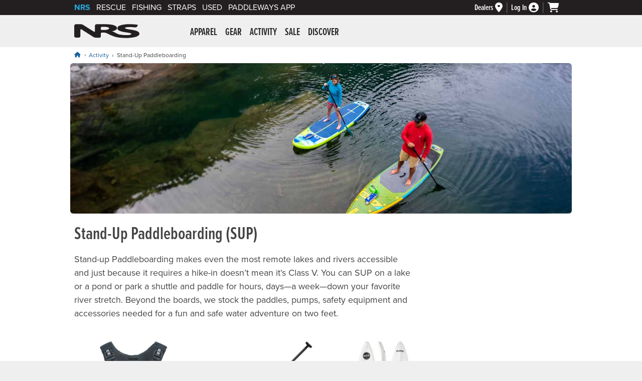

--- FILE ---
content_type: text/html; charset=utf-8
request_url: https://www.nrs.com/stand-up-paddleboarding/c5347?show=all
body_size: 124009
content:
<!doctype html>
<html lang="en">
<head><meta charset="utf-8" /><meta name="viewport" content="width=device-width,&#32;initial-scale=1.0" />

<!-- dns prefetch -->
<link rel="dns-prefetch" href="https://dh36nblqpps8a.cloudfront.net" /><link rel="dns-prefetch" href="https://dx0dyd9jru7i3.cloudfront.net" /><link rel="dns-prefetch" href="https://use.typekit.net" /><link rel="dns-prefetch" href="https://kit.fontawesome.com" /><link rel="dns-prefetch" href="https://cdn.listrakbi.com" /><link rel="dns-prefetch" href="https://www.googletagmanager.com" /><link rel="dns-prefetch" href="https://ajax.googleapis.com" />
<script src="https://dh36nblqpps8a.cloudfront.net/js/jquery-3.7.1.min.js" integrity="sha384-1H217gwSVyLSIfaLxHbE7dRb3v4mYCKbpQvzx0cegeju1MVsGrX5xXxAvs/HgeFs" crossorigin="anonymous"></script>

<!--AnalyticsBlock-->
<!-- Google tag (gtag.js) -->
<script async src="https://www.googletagmanager.com/gtag/js?id=G-NFT62TYDQ4"></script>
<script>
    window.dataLayer = window.dataLayer || [];
    function gtag() { dataLayer.push(arguments); }
    $(document).ready(function () {
        gtag('js', new Date());
        gtag('config', 'G-NFT62TYDQ4', { 'allow_enhanced_conversions': true });
    });
</script>
<script>
    gtag('consent', 'default', {
        analytics_storage: "denied",
        ad_storage: "denied",
        ad_user_data: "denied",
        ad_personalization: "denied"
    });
</script>
<script type="text/plain" class="optanon-category-C0002">
	gtag('consent', 'update', {
		analytics_storage: "granted"
	});
</script>
<script type="text/plain" class="optanon-category-C0004">
	gtag('consent', 'update', {
		ad_storage: "granted",
		ad_user_data: "granted",
		ad_personalization: "granted"
	});
</script>

<script type="text/plain" class="optanon-category-C0004">(function (w, d, t, r, u) { var f, n, i; w[u] = w[u] || [], f = function () { var o = { ti: "28001677" }; o.q = w[u], w[u] = new UET(o), w[u].push("pageLoad") }, n = d.createElement(t), n.src = r, n.async = 1, n.onload = n.onreadystatechange = function () { var s = this.readyState; s && s !== "loaded" && s !== "complete" || (f(), n.onload = n.onreadystatechange = null) }, i = d.getElementsByTagName(t)[0], i.parentNode.insertBefore(n, i) })(window, document, "script", "//bat.bing.com/bat.js", "uetq");</script>
<!--AnalyticsBlockEnd-->
<title>Stand-Up Paddleboarding (SUP) | NRS</title><meta name="description" content="Mountain lakes, urban waterfronts, pristine rivers and picturesque coves&#8212;they&#8217;re all in play with an inflatable SUP on your back and a few well chosen items in your bag. Lightweight, versatile and functional pieces keep you comfortable and confident on the water and on the way.">
<meta name="robots" content="index, follow">
<meta name =“robots” content=“max-image-preview:large”>

<!-- Google + data   -->
<meta itemprop="name" content="Stand-Up Paddleboarding (SUP)">
<meta itemprop="description" content="Mountain lakes, urban waterfronts, pristine rivers and picturesque coves&#8212;they&#8217;re all in play with an inflatable SUP on your back and a few well chosen items in your bag. Lightweight, versatile and functional pieces keep you comfortable and confident on the water and on the way.">
<meta itemprop="image" content="https://dh36nblqpps8a.cloudfront.net/assets/banners/category-headers/category-sups-5347-2023.jpg">

<!-- Open Graph data -->
<meta property="og:title" content="Stand-Up Paddleboarding (SUP)" />
<meta property="og:type" content="product.group" />
<meta property="og:url" content="https://www.nrs.com/stand-up-paddleboarding/c5347" />
<meta property="og:image" content="https://dh36nblqpps8a.cloudfront.net/assets/banners/category-headers/category-sups-5347-2023.jpg" />
<meta property="og:description" content="Mountain lakes, urban waterfronts, pristine rivers and picturesque coves&#8212;they&#8217;re all in play with an inflatable SUP on your back and a few well chosen items in your bag. Lightweight, versatile and functional pieces keep you comfortable and confident on the water and on the way." />
<meta property="og:site_name" content="NRS" />

<link rel="apple-touch-icon" sizes="180x180" href="/apple-touch-icon.png" /><link rel="icon" type="image/png" sizes="32x32" href="/favicon-32x32.png" /><link rel="icon" type="image/png" sizes="16x16" href="/favicon-16x16.png" /><link rel="manifest" href="/site.webmanifest" /><link id="styleFonts" rel="stylesheet" href="https://use.typekit.net/mmr7bxu.css" /><link id="styleGeneral" rel="stylesheet" type="text/css" href="https://dh36nblqpps8a.cloudfront.net/css/style.general.2026.01.min.css" />
<link rel="stylesheet" href="https://dh36nblqpps8a.cloudfront.net/css/style.category.17.min.css" />

<script src="https://kit.fontawesome.com/06b4d5ce3d.js" crossorigin="anonymous"></script>
<link rel="canonical" href="https://www.nrs.com/stand-up-paddleboarding/c5347" />
<link rel="next" href="https://www.nrs.com/stand-up-paddleboarding/c5347?pg=2&show=all" />
<link id="styleSearch" rel="stylesheet" href="https://dh36nblqpps8a.cloudfront.net/plugins/algolia/style.nrs.04.min.css" />
<script src="https://dh36nblqpps8a.cloudfront.net/js/scripts.modal.07.min.js" integrity="sha384-QM1kyUU/fZm0m4SAypVpAqxBil6Tix1XbehWTpIVWZdhEttdNL/z28ksfCQDuDUq" crossorigin="anonymous"></script>
<!--MarketingBlock-->

<!-- Facebook Pixel Code -->
<script type="text/plain" class="optanon-category-C0004">
    !function (f, b, e, v, n, t, s) {
        if (f.fbq) return; n = f.fbq = function () {
            n.callMethod ?
                n.callMethod.apply(n, arguments) : n.queue.push(arguments)
        };
        if (!f._fbq) f._fbq = n; n.push = n; n.loaded = !0; n.version = '2.0';
        n.queue = []; t = b.createElement(e); t.async = !0;
        t.src = v; s = b.getElementsByTagName(e)[0];
        s.parentNode.insertBefore(t, s)
    }(window, document, 'script',
        'https://connect.facebook.net/en_US/fbevents.js');
    fbq('init', '239047369789437');
    fbq('track', 'PageView');
</script>
<!-- End Facebook Pixel Code -->
<!--MarketingBlockEnd-->
<link rel="stylesheet" type="text/css" media="print" href="https://dh36nblqpps8a.cloudfront.net/css/style.print.01.min.css" />
<script src="https://dh36nblqpps8a.cloudfront.net/js/scripts.main.11.min.js" integrity="sha384-PZLEQ966jMVF+nQaJHVeB2lPr3TVJx0rMLEkolPyNpTgfIWAZG+zeGgGfTV2qF3f" crossorigin="anonymous"></script>

<script src="https://dh36nblqpps8a.cloudfront.net/js/scripts.category.05.min.js" integrity="sha384-JFdYqTQirlAcKV5Ba9JFxuMh43Hs3CwopAjRopUcVXpp5T+kqA8DUapwpIbJuGbb" crossorigin="anonymous"></script>
<script src="https://dh36nblqpps8a.cloudfront.net/js/scripts.compare.05.min.js" integrity="sha384-GVYu66GGIe64amtCfUDoqnaB/Xkp0W9IpkfK82Wr91a05gdm7sBTccEAhxZBFEgo" crossorigin="anonymous"></script>
</head>
<body id="nrsbody"><a id="top" class="skip-link" href="#mainWrapper">Skip to main content</a>





<input id="reloadValue" type="hidden" name="reloadValue" value=""  />


<nav id="brandBarWrapper" aria-label="Utility">
	<div id="brandBar">
		<div id="brand-links">
			<ul>
				<li id="brandBarNRS" class="active-brand"><a href="https://www.nrs.com">NRS</a></li>
				<li id="brandBarRescue"><a href="https://www.nrs.com/rescue/">Rescue</a></li>
				<li id="brandBarFishing"><a href="https://www.nrs.com/fishing/c5349">Fishing</a></li>
				<li id="brandBarStraps"><a href="https://www.nrs.com/straps/c5357" >Straps</a></li>
				<li id="brandBarUsed"><a href="https://www.nrs.com/used/">Used</a></li>
                <li id="brandBarPaddleWays"><a href=https://www.nrs.com/paddleways>PaddleWays App</a></li>
			</ul>
		</div><!-- end id="brand-links" -->
		
		<div id="brand-cart-account-container">
			<div class="brand-cart-account-item brand-bar-dealer-locator">
				<a href="https://www.nrs.com/dealers/" id="dealerLinkHeader" aria-label="Dealers">
					<span>Dealers</span>
					<i class="fas fa-map-marker-alt" aria-hidden="true"></i>
				</a>
			</div>
			
			<div class="brand-cart-account-item brand-bar-account">
				<a href="https://www.nrs.com/shop/account" id="loginLink" aria-label="Log&#32;In">
					<span id="loginStatus">Log In</span>
					<i class="fas fa-user-circle" aria-hidden="true"></i>
				</a>
				
			</div>

			<div class="brand-cart-account-item brand-bar-cart">
				<a href="https://www.nrs.com/shop/cart" id="myCartLink" aria-label="My&#32;cart,&#32;no&#32;items">
					<i class="fas fa-shopping-cart" aria-hidden="true"></i>
					
				</a>
			</div>
		</div><!-- end id="brand-cart-account-container" -->
		
		
	
	</div><!-- end id="brandBar" -->
</nav><!-- end id="brandBarWrapper" -->




<header id="header">
	<div id="header-content">
		<button class="nav-icon" type="button">
		  <span class="nav-icon-box">
			<span class="nav-icon-inner"></span>
		  </span>
		  <i class="visuallyhidden">Menu</i>
		</button>
	
		<div id="nrs-logo"><a href="https://www.nrs.com/" id="homeLink">NRS: Northwest River Supplies</a></div>
	
		<nav id="mainNav" aria-label="Primary">
			<div id="nav-inner">
				<ul class="nav-1st-tier">
<li>
<a href="https://www.nrs.com/apparel/c5278" aria-controls="submenu-5278" aria-expanded="false" aria-haspopup="true">Apparel</a><div class="drop-down-wrapper" data-category-wrapper="5278"></div><!-- end class="drop-down-wrapper" --></li>
<li>
<a href="https://www.nrs.com/gear/c5279" aria-controls="submenu-5279" aria-expanded="false" aria-haspopup="true">Gear</a><div class="drop-down-wrapper" data-category-wrapper="5279"></div><!-- end class="drop-down-wrapper" --></li>
<li>
<a href="https://www.nrs.com/activity/c5280" aria-controls="submenu-5280" aria-expanded="false" aria-haspopup="true">Activity</a><div class="drop-down-wrapper" data-category-wrapper="5280"></div><!-- end class="drop-down-wrapper" --></li>
<li>
<a href="https://www.nrs.com/sale/c5281" aria-controls="submenu-5281" aria-expanded="false" aria-haspopup="true">Sale</a><div class="drop-down-wrapper" data-category-wrapper="5281"></div><!-- end class="drop-down-wrapper" --></li>
<li>
<a href="https://www.nrs.com/discover/" aria-controls="submenu-5282" aria-expanded="false" aria-haspopup="true">Discover</a><div class="drop-down-wrapper" data-category-wrapper="5282"></div><!-- end class="drop-down-wrapper" --></li>
</ul>

				<ul class="mobile-only-nav">
					<li><a href="https://www.nrs.com/customer-service/"><i class="fas fa-info-circle" aria-hidden="true"></i> Customer Service</a></li>
					<li><a href="tel:877.677.4327"><i class="fas fa-phone-square-alt" aria-hidden="true"></i> Call: 877.677.4327</a></li>
					
				</ul>
			</div><!-- end id="nav-inner" -->
		</nav>
		<div id="header-search">
            
		</div><!-- end id="header-search" -->
	</div><!-- <div id="header-content"> -->
    
    
</header><!-- end id="header" -->

<main id="mainWrapper" class="category-page">
<nav aria-label="Breadcrumb">
<ol id="breadcrumbWrapper" class="breadcrumb"><li><a href="https://www.nrs.com/" aria-label="Home"><i class="fa-solid fa-house"></i></a></li> <li><a href="https://www.nrs.com/activity/c5280">Activity</a></li><li>Stand-Up Paddleboarding</li></ol>
<script type="application/ld+json">
{
  "@context": "https://schema.org/",
  "@type": "BreadcrumbList",
  "itemListElement": [
     {
       "@type": "ListItem",
       "position": "1",
       "name": "Home",
       "item": "https://www.nrs.com"
     },
     {
       "@type": "ListItem",
       "position": "2",
       "name": "Activity",
       "item": "https://www.nrs.com/activity/c5280"
     },
     {
       "@type": "ListItem",
       "position": "3",
       "name": "Stand-Up Paddleboarding",
       "item": "https://www.nrs.com/stand-up-paddleboarding/c5347"
     }
  ]
}
</script>

</nav>
     
<img src="https://dh36nblqpps8a.cloudfront.net/assets/banners/category-headers/category-sups-5347-2023.jpg" alt="" width="1500" height="450" class="category-hero-image">
<h1>Stand-Up Paddleboarding (SUP)</h1>



<div id="tt-teaser-icons" style="display:none;" width="0" height="0">
<svg xmlns="https://www.w3.org/2000/svg" xmlns:xlink="https://www.w3.org/1999/xlink">
<symbol id="tt-teaser-star--empty" viewBox="0 0 24 24">
<path d="M12 18l-6.4 3.88 1.73-7.33-5.66-4.93L9.09 9 12 2.09 14.91 9l7.42.64-5.63 5 1.72 7.34z" fill="none" xmlns="https://www.w3.org/2000/svg"></path>
</symbol>
<symbol id="tt-teaser-star--full" viewBox="0 0 24 24">
<path d="M12 18.66l-7.44 4.35 1.98-8.16L0 9.36l8.62-.7L12 .99l3.38 7.67 8.62.7-6.54 5.49 1.98 8.16L12 18.66z" xmlns="https://www.w3.org/2000/svg"></path>
</symbol>
<symbol id="tt-teaser-star--half" viewBox="0 0 24 24">
<path fill="currentColor" d="M12 2.09L9.09 9l-7.42.62 5.66 4.93-1.72 7.32 1.07-.65L12 17.97V2.09z" xmlns="https://www.w3.org/2000/svg"></path>
<path d="M12 2.09L14.91 9l7.42.62-5.66 4.93 1.72 7.32-1.07-.65L12 17.97V2.09z"></path>
</symbol>
</svg>
</div>


<div class="category-page-header-copy"><p>Stand-up Paddleboarding makes even the most remote lakes and rivers accessible and just because it requires a hike-in doesn’t mean it’s Class V. You can SUP on a lake or a pond or park a shuttle and paddle for hours, days—a week—down your favorite river stretch. Beyond the boards, we stock the paddles, pumps, safety equipment and accessories needed for a fun and safe water adventure on two feet.</p></div>






<div id="categoryListingsBlock" class="categoryListings">    
        
    <div id="categoryContent" class="categoryItemInnerGrouping">
         
        
        
        
        

        

        <div class="categoryItem"><a href="https://www.nrs.com/nrs-chinook-pfd/p7zz" data-prodimg="40009.06"><img class="productImageThumb " src="https://dx0dyd9jru7i3.cloudfront.net/40009_06_Charcoal_na_Front_042125_500x500.jpg" width="500" height="500" alt="Image for NRS Chinook PFD" aria-hidden="true"><ul class="productColorOptions" aria-hidden="true"><li><img class="lazyOffset" src="https://dh36nblqpps8a.cloudfront.net/assets/site-layout/spacer.png" data-src="https://dx0dyd9jru7i3.cloudfront.net/40009_06_Charcoal_na_Front_042125_swatch_50x50.jpg" width="15" height="15" alt="Swatch Charcoal"></li><li><img class="lazyOffset" src="https://dh36nblqpps8a.cloudfront.net/assets/site-layout/spacer.png" data-src="https://dx0dyd9jru7i3.cloudfront.net/40009_06_Flare_na_Front_052824_swatch_50x50.jpg" width="15" height="15" alt="Swatch Flare"></li><li><img class="lazyOffset" src="https://dh36nblqpps8a.cloudfront.net/assets/site-layout/spacer.png" data-src="https://dx0dyd9jru7i3.cloudfront.net/40009_06_Forest_na_Front_041625_swatch_50x50.jpg" width="15" height="15" alt="Swatch Forest"></li><li><img class="lazyOffset" src="https://dh36nblqpps8a.cloudfront.net/assets/site-layout/spacer.png" data-src="https://dx0dyd9jru7i3.cloudfront.net/40009_06_Navy_na_Front_070824_swatch_50x50.jpg" width="15" height="15" alt="Swatch Navy"></li></ul><p>NRS Chinook PFD</p><div class="categoryItemPricing"><span class="visuallyhidden">Price: </span>$179.95</div><div class="TTteaser__rating" aria-hidden="true">
<span class="TTteaser__star"><svg class="TTteaser__icon--full"><use xlink:href="#tt-teaser-star--full"></use></svg></span>
<span class="TTteaser__star"><svg class="TTteaser__icon--full"><use xlink:href="#tt-teaser-star--full"></use></svg></span>
<span class="TTteaser__star"><svg class="TTteaser__icon--full"><use xlink:href="#tt-teaser-star--full"></use></svg></span>
<span class="TTteaser__star"><svg class="TTteaser__icon--full"><use xlink:href="#tt-teaser-star--full"></use></svg></span>
<span class="TTteaser__star"><svg class="TTteaser__icon--full"><use xlink:href="#tt-teaser-star--full"></use></svg></span>
</div>
</a><div class="compareButton"><button type="button" aria-label="Compare NRS Chinook PFD" data-compare="40009.06"  data-compare-option="" class="compareBtn">Compare</button></div></div><!-- end class="categoryItem"-->
<div class="categoryItem"><a href="https://www.nrs.com/nrs-bia-95-adjustable-sup-paddle/pliz" data-prodimg="77126.01"><img class="productImageThumb " src="https://dx0dyd9jru7i3.cloudfront.net/77126_01_White_95_Front_031925_500x500.jpg" width="500" height="500" alt="Image for NRS Bia 95 Adjustable SUP Paddle" aria-hidden="true"><p>NRS Bia 95 Adjustable SUP Paddle</p><div class="categoryItemPricing"><span class="visuallyhidden">Price: </span>$199.95</div></a><div class="compareButton"><button type="button" aria-label="Compare NRS Bia 95 Adjustable SUP Paddle" data-compare="77126.01"  data-compare-option="" class="compareBtn">Compare</button></div></div><!-- end class="categoryItem"-->
<div class="categoryItem"><a href="https://www.nrs.com/nrs-clipper-sup-boards/pgh6" data-prodimg="86149.01"><img class="productImageThumb " src="https://dx0dyd9jru7i3.cloudfront.net/86149_01_White_110_TSB_112624_500x500.jpg" width="500" height="500" alt="Image for NRS Clipper SUP Boards" aria-hidden="true"><p>NRS Clipper SUP Boards</p><div class="categoryItemPricing" aria-hidden="true"> $995.00&ndash;$1,145.00</div><div class="visuallyhidden">Price: $995.00 to $1,145.00</div><div class="TTteaser__rating" aria-hidden="true">
<span class="TTteaser__star"><svg class="TTteaser__icon--full"><use xlink:href="#tt-teaser-star--full"></use></svg></span>
<span class="TTteaser__star"><svg class="TTteaser__icon--full"><use xlink:href="#tt-teaser-star--full"></use></svg></span>
<span class="TTteaser__star"><svg class="TTteaser__icon--full"><use xlink:href="#tt-teaser-star--full"></use></svg></span>
<span class="TTteaser__star"><svg class="TTteaser__icon--full"><use xlink:href="#tt-teaser-star--full"></use></svg></span>
<span class="TTteaser__star"><svg class="TTteaser__icon--half"><use xlink:href="#tt-teaser-star--half"></use></svg></span>
</div>
</a><div class="compareButton"><button type="button" aria-label="Compare NRS Clipper SUP Boards" data-compare="86149.01"  data-compare-option="" class="compareBtn">Compare</button></div></div><!-- end class="categoryItem"-->
<div class="categoryItem"><a href="https://www.nrs.com/nrs-sup-board-whitewater-fin/pxwl" data-prodimg="86166.01"><img class="productImageThumb " src="https://dx0dyd9jru7i3.cloudfront.net/86166_01_Black_Whitewater_Side_040725_500x500.jpg" width="500" height="500" alt="Image for NRS SUP Board Whitewater Fin" aria-hidden="true"><p>NRS SUP Board Whitewater Fin</p><div class="categoryItemPricing"><span class="visuallyhidden">Price: </span>$16.95</div><div class="TTteaser__rating" aria-hidden="true">
<span class="TTteaser__star"><svg class="TTteaser__icon--full"><use xlink:href="#tt-teaser-star--full"></use></svg></span>
<span class="TTteaser__star"><svg class="TTteaser__icon--full"><use xlink:href="#tt-teaser-star--full"></use></svg></span>
<span class="TTteaser__star"><svg class="TTteaser__icon--full"><use xlink:href="#tt-teaser-star--full"></use></svg></span>
<span class="TTteaser__star"><svg class="TTteaser__icon--full"><use xlink:href="#tt-teaser-star--full"></use></svg></span>
<span class="TTteaser__star"><svg class="TTteaser__icon--full"><use xlink:href="#tt-teaser-star--full"></use></svg></span>
</div>
</a><div class="compareButton"><button type="button" aria-label="Compare NRS SUP Board Whitewater Fin" data-compare="86166.01"  data-compare-option="" class="compareBtn">Compare</button></div></div><!-- end class="categoryItem"-->
<div class="categoryItem"><a href="https://www.nrs.com/nrs-chinook-os-pfd/pis9" data-prodimg="40071.02"><img class="productImageThumb " src="https://dx0dyd9jru7i3.cloudfront.net/40071_02_Citrus_na_Front_052824_500x500.jpg" width="500" height="500" alt="Image for NRS Chinook OS PFD" aria-hidden="true"><ul class="productColorOptions" aria-hidden="true"><li><img class="lazyOffset" src="https://dh36nblqpps8a.cloudfront.net/assets/site-layout/spacer.png" data-src="https://dx0dyd9jru7i3.cloudfront.net/40071_02_Citrus_na_Front_052824_swatch_50x50.jpg" width="15" height="15" alt="Swatch Citrus"></li><li><img class="lazyOffset" src="https://dh36nblqpps8a.cloudfront.net/assets/site-layout/spacer.png" data-src="https://dx0dyd9jru7i3.cloudfront.net/40071_02_Red_na_Front_052824_swatch_50x50.jpg" width="15" height="15" alt="Swatch Red"></li></ul><p>NRS Chinook OS PFD</p><div class="categoryItemPricing"><span class="visuallyhidden">Price: </span>$179.95</div><div class="TTteaser__rating" aria-hidden="true">
<span class="TTteaser__star"><svg class="TTteaser__icon--full"><use xlink:href="#tt-teaser-star--full"></use></svg></span>
<span class="TTteaser__star"><svg class="TTteaser__icon--full"><use xlink:href="#tt-teaser-star--full"></use></svg></span>
<span class="TTteaser__star"><svg class="TTteaser__icon--full"><use xlink:href="#tt-teaser-star--full"></use></svg></span>
<span class="TTteaser__star"><svg class="TTteaser__icon--full"><use xlink:href="#tt-teaser-star--full"></use></svg></span>
<span class="TTteaser__star"><svg class="TTteaser__icon--full"><use xlink:href="#tt-teaser-star--full"></use></svg></span>
</div>
</a><div class="compareButton"><button type="button" aria-label="Compare NRS Chinook OS PFD" data-compare="40071.02"  data-compare-option="" class="compareBtn">Compare</button></div></div><!-- end class="categoryItem"-->
<div class="categoryItem"><a href="https://www.nrs.com/nrs-quick-release-sup-leash/pfid" data-prodimg="50008.03"><img class="productImageThumb " src="https://dx0dyd9jru7i3.cloudfront.net/50008_03_na_na_Top_040725_500x500.jpg" width="500" height="500" alt="Image for NRS Quick-Release SUP Leash" aria-hidden="true"><p>NRS Quick-Release SUP Leash</p><div class="categoryItemPricing"><span class="visuallyhidden">Price: </span>$59.95</div><div class="TTteaser__rating" aria-hidden="true">
<span class="TTteaser__star"><svg class="TTteaser__icon--full"><use xlink:href="#tt-teaser-star--full"></use></svg></span>
<span class="TTteaser__star"><svg class="TTteaser__icon--full"><use xlink:href="#tt-teaser-star--full"></use></svg></span>
<span class="TTteaser__star"><svg class="TTteaser__icon--full"><use xlink:href="#tt-teaser-star--full"></use></svg></span>
<span class="TTteaser__star"><svg class="TTteaser__icon--full"><use xlink:href="#tt-teaser-star--full"></use></svg></span>
<span class="TTteaser__star"><svg class="TTteaser__icon--half"><use xlink:href="#tt-teaser-star--half"></use></svg></span>
</div>
</a><div class="compareButton"><button type="button" aria-label="Compare NRS Quick-Release SUP Leash" data-compare="50008.03"  data-compare-option="" class="compareBtn">Compare</button></div></div><!-- end class="categoryItem"-->
<div class="categoryItem"><a href="https://www.nrs.com/nrs-bia-95-travel-adjustable-sup-paddle/pqkk" data-prodimg="77127.01"><img class="productImageThumb lazyOffset" src="https://dx0dyd9jru7i3.cloudfront.net/77127_01_White_95_Front_031925_500x500.jpg" width="500" height="500" alt="Image for NRS Bia 95 Travel Adjustable SUP Paddle" aria-hidden="true"><p>NRS Bia 95 Travel Adjustable SUP Paddle</p><div class="categoryItemPricing"><span class="visuallyhidden">Price: </span>$219.95</div><div class="TTteaser__rating" aria-hidden="true">
<span class="TTteaser__star"><svg class="TTteaser__icon--full"><use xlink:href="#tt-teaser-star--full"></use></svg></span>
<span class="TTteaser__star"><svg class="TTteaser__icon--full"><use xlink:href="#tt-teaser-star--full"></use></svg></span>
<span class="TTteaser__star"><svg class="TTteaser__icon--full"><use xlink:href="#tt-teaser-star--full"></use></svg></span>
<span class="TTteaser__star"><svg class="TTteaser__icon--full"><use xlink:href="#tt-teaser-star--full"></use></svg></span>
<span class="TTteaser__star"><svg class="TTteaser__icon--full"><use xlink:href="#tt-teaser-star--full"></use></svg></span>
</div>
</a><div class="compareButton"><button type="button" aria-label="Compare NRS Bia 95 Travel Adjustable SUP Paddle" data-compare="77127.01"  data-compare-option="" class="compareBtn">Compare</button></div></div><!-- end class="categoryItem"-->
<div class="categoryItem"><a href="https://www.nrs.com/nrs-heron-sup-board/pfsw" data-prodimg="86138.04"><img class="productImageThumb lazyOffset" src="https://dx0dyd9jru7i3.cloudfront.net/86138_04_Gray_110_TSB_112624_500x500.jpg" width="500" height="500" alt="Image for NRS Heron SUP Board" aria-hidden="true"><p>NRS Heron SUP Board</p><div class="categoryItemPricing"><span class="visuallyhidden">Price: </span>$1,495.00</div><div class="TTteaser__rating" aria-hidden="true">
<span class="TTteaser__star"><svg class="TTteaser__icon--full"><use xlink:href="#tt-teaser-star--full"></use></svg></span>
<span class="TTteaser__star"><svg class="TTteaser__icon--full"><use xlink:href="#tt-teaser-star--full"></use></svg></span>
<span class="TTteaser__star"><svg class="TTteaser__icon--full"><use xlink:href="#tt-teaser-star--full"></use></svg></span>
<span class="TTteaser__star"><svg class="TTteaser__icon--full"><use xlink:href="#tt-teaser-star--full"></use></svg></span>
<span class="TTteaser__star"><svg class="TTteaser__icon--half"><use xlink:href="#tt-teaser-star--half"></use></svg></span>
</div>
</a><div class="compareButton"><button type="button" aria-label="Compare NRS Heron SUP Board" data-compare="86138.04"  data-compare-option="" class="compareBtn">Compare</button></div></div><!-- end class="categoryItem"-->
<div class="categoryItem"><a href="https://www.nrs.com/nrs-ninja-pro-pfd/py9f" data-prodimg="40141.02"><img class="productImageThumb lazyOffset" src="https://dx0dyd9jru7i3.cloudfront.net/40141_01_Aqua_na_Front_070324_500x500.jpg" width="500" height="500" alt="Image for NRS Ninja Pro PFD" aria-hidden="true"><ul class="productColorOptions" aria-hidden="true"><li><img class="lazyOffset" src="https://dh36nblqpps8a.cloudfront.net/assets/site-layout/spacer.png" data-src="https://dx0dyd9jru7i3.cloudfront.net/40141_01_Black_na_Front_041024_swatch_50x50.jpg" width="15" height="15" alt="Swatch Black"></li><li><img class="lazyOffset" src="https://dh36nblqpps8a.cloudfront.net/assets/site-layout/spacer.png" data-src="https://dx0dyd9jru7i3.cloudfront.net/40141_01_Red_na_Front_041024_swatch_50x50.jpg" width="15" height="15" alt="Swatch Red"></li><li><img class="lazyOffset" src="https://dh36nblqpps8a.cloudfront.net/assets/site-layout/spacer.png" data-src="https://dx0dyd9jru7i3.cloudfront.net/40141_01_Aqua_na_Front_070324_swatch_50x50.jpg" width="15" height="15" alt="Swatch Aqua"></li></ul><div class="newBadge">New</div><p>NRS Ninja Pro PFD</p><div class="categoryItemPricing"><span class="visuallyhidden">Price: </span>$259.95</div></a><div class="compareButton"><button type="button" aria-label="Compare NRS Ninja Pro PFD" data-compare="40141.02"  data-compare-option="" class="compareBtn">Compare</button></div></div><!-- end class="categoryItem"-->
<div class="categoryItem"><a href="https://www.nrs.com/nrs-fortuna-90-adjustable-sup-paddle/p2vu" data-prodimg="77128.01"><img class="productImageThumb lazyOffset" src="https://dx0dyd9jru7i3.cloudfront.net/77128_01_Silver_90_Front_031925_500x500.jpg" width="500" height="500" alt="Image for NRS Fortuna 90 Adjustable SUP Paddle" aria-hidden="true"><ul class="productColorOptions" aria-hidden="true"><li><img class="lazyOffset" src="https://dh36nblqpps8a.cloudfront.net/assets/site-layout/spacer.png" data-src="https://dx0dyd9jru7i3.cloudfront.net/77128_01_Silver_90_Front_031925_swatch_50x50.jpg" width="15" height="15" alt="Swatch Silver"></li><li><img class="lazyOffset" src="https://dh36nblqpps8a.cloudfront.net/assets/site-layout/spacer.png" data-src="https://dx0dyd9jru7i3.cloudfront.net/77128_01_Teal_90_Front_031925_swatch_50x50.jpg" width="15" height="15" alt="Swatch Teal"></li></ul><p>NRS Fortuna 90 Adjustable SUP Paddle</p><div class="categoryItemPricing"><span class="visuallyhidden">Price: </span>$279.95</div><div class="TTteaser__rating" aria-hidden="true">
<span class="TTteaser__star"><svg class="TTteaser__icon--full"><use xlink:href="#tt-teaser-star--full"></use></svg></span>
<span class="TTteaser__star"><svg class="TTteaser__icon--full"><use xlink:href="#tt-teaser-star--full"></use></svg></span>
<span class="TTteaser__star"><svg class="TTteaser__icon--full"><use xlink:href="#tt-teaser-star--full"></use></svg></span>
<span class="TTteaser__star"><svg class="TTteaser__icon--full"><use xlink:href="#tt-teaser-star--full"></use></svg></span>
<span class="TTteaser__star"><svg class="TTteaser__icon--full"><use xlink:href="#tt-teaser-star--full"></use></svg></span>
</div>
</a><div class="compareButton"><button type="button" aria-label="Compare NRS Fortuna 90 Adjustable SUP Paddle" data-compare="77128.01"  data-compare-option="" class="compareBtn">Compare</button></div></div><!-- end class="categoryItem"-->
<div class="categoryItem"><a href="https://www.nrs.com/nrs-jukdo-sup-boards/phbl" data-prodimg="86148.01"><img class="productImageThumb lazyOffset" src="https://dx0dyd9jru7i3.cloudfront.net/86148_01_White_100_TSB_112624_500x500.jpg" width="500" height="500" alt="Image for NRS Jukdo SUP Boards" aria-hidden="true"><p>NRS Jukdo SUP Boards</p><div class="categoryItemPricing" aria-hidden="true"> $1,025.00&ndash;$1,175.00</div><div class="visuallyhidden">Price: $1,025.00 to $1,175.00</div><div class="TTteaser__rating" aria-hidden="true">
<span class="TTteaser__star"><svg class="TTteaser__icon--full"><use xlink:href="#tt-teaser-star--full"></use></svg></span>
<span class="TTteaser__star"><svg class="TTteaser__icon--full"><use xlink:href="#tt-teaser-star--full"></use></svg></span>
<span class="TTteaser__star"><svg class="TTteaser__icon--full"><use xlink:href="#tt-teaser-star--full"></use></svg></span>
<span class="TTteaser__star"><svg class="TTteaser__icon--full"><use xlink:href="#tt-teaser-star--full"></use></svg></span>
<span class="TTteaser__star"><svg class="TTteaser__icon--full"><use xlink:href="#tt-teaser-star--full"></use></svg></span>
</div>
</a><div class="compareButton"><button type="button" aria-label="Compare NRS Jukdo SUP Boards" data-compare="86148.01"  data-compare-option="" class="compareBtn">Compare</button></div></div><!-- end class="categoryItem"-->
<div class="categoryItem"><a href="https://www.nrs.com/bravo-high-pressure-12-volt-pump/p35c" data-prodimg="1706"><img class="productImageThumb lazyOffset" src="https://dx0dyd9jru7i3.cloudfront.net/80027_01_na_na_Kit_040725_500x500.jpg" width="500" height="500" alt="Image for Bravo High-Pressure 12 Volt Pump" aria-hidden="true"><p>Bravo High-Pressure 12 Volt Pump</p><div class="categoryItemPricing"><span class="visuallyhidden">Price: </span>$289.95</div><div class="TTteaser__rating" aria-hidden="true">
<span class="TTteaser__star"><svg class="TTteaser__icon--full"><use xlink:href="#tt-teaser-star--full"></use></svg></span>
<span class="TTteaser__star"><svg class="TTteaser__icon--full"><use xlink:href="#tt-teaser-star--full"></use></svg></span>
<span class="TTteaser__star"><svg class="TTteaser__icon--full"><use xlink:href="#tt-teaser-star--full"></use></svg></span>
<span class="TTteaser__star"><svg class="TTteaser__icon--full"><use xlink:href="#tt-teaser-star--full"></use></svg></span>
<span class="TTteaser__star"><svg class="TTteaser__icon--empty"><use xlink:href="#tt-teaser-star--empty"></use></svg></span>
</div>
</a><div class="compareButton"><button type="button" aria-label="Compare Bravo High-Pressure 12 Volt Pump" data-compare="1706"  data-compare-option="" class="compareBtn">Compare</button></div></div><!-- end class="categoryItem"-->
<div class="categoryItem"><a href="https://www.nrs.com/nrs-cvest-pfd/p9xj" data-prodimg="40028.03"><img class="productImageThumb lazyOffset" src="https://dx0dyd9jru7i3.cloudfront.net/40028_03_Aqua_na_Front_051524_500x500.jpg" width="500" height="500" alt="Image for NRS cVest PFD" aria-hidden="true"><ul class="productColorOptions" aria-hidden="true"><li><img class="lazyOffset" src="https://dh36nblqpps8a.cloudfront.net/assets/site-layout/spacer.png" data-src="https://dx0dyd9jru7i3.cloudfront.net/40028_03_Aqua_na_Front_051524_swatch_50x50.jpg" width="15" height="15" alt="Swatch Aqua"></li><li><img class="lazyOffset" src="https://dh36nblqpps8a.cloudfront.net/assets/site-layout/spacer.png" data-src="https://dx0dyd9jru7i3.cloudfront.net/40028_03_Red_na_Front_051524_swatch_50x50.jpg" width="15" height="15" alt="Swatch Red"></li><li><img class="lazyOffset" src="https://dh36nblqpps8a.cloudfront.net/assets/site-layout/spacer.png" data-src="https://dx0dyd9jru7i3.cloudfront.net/40028_03_Citrus_na_Front_051524_swatch_50x50.jpg" width="15" height="15" alt="Swatch Citrus"></li></ul><p>NRS cVest PFD</p><div class="categoryItemPricing"><span class="visuallyhidden">Price: </span>$169.95</div><div class="TTteaser__rating" aria-hidden="true">
<span class="TTteaser__star"><svg class="TTteaser__icon--full"><use xlink:href="#tt-teaser-star--full"></use></svg></span>
<span class="TTteaser__star"><svg class="TTteaser__icon--full"><use xlink:href="#tt-teaser-star--full"></use></svg></span>
<span class="TTteaser__star"><svg class="TTteaser__icon--full"><use xlink:href="#tt-teaser-star--full"></use></svg></span>
<span class="TTteaser__star"><svg class="TTteaser__icon--full"><use xlink:href="#tt-teaser-star--full"></use></svg></span>
<span class="TTteaser__star"><svg class="TTteaser__icon--full"><use xlink:href="#tt-teaser-star--full"></use></svg></span>
</div>
</a><div class="compareButton"><button type="button" aria-label="Compare NRS cVest PFD" data-compare="40028.03"  data-compare-option="" class="compareBtn">Compare</button></div></div><!-- end class="categoryItem"-->
<div class="categoryItem"><a href="https://www.nrs.com/nrs-fortuna-90-travel-adjustable-sup-paddle/pvmw" data-prodimg="77129.01"><img class="productImageThumb lazyOffset" src="https://dx0dyd9jru7i3.cloudfront.net/77129_01_Teal_90_Front_031925_500x500.jpg" width="500" height="500" alt="Image for NRS Fortuna 90 Travel Adjustable SUP Paddle" aria-hidden="true"><ul class="productColorOptions" aria-hidden="true"><li><img class="lazyOffset" src="https://dh36nblqpps8a.cloudfront.net/assets/site-layout/spacer.png" data-src="https://dx0dyd9jru7i3.cloudfront.net/77129_01_Teal_90_Front_031925_swatch_50x50.jpg" width="15" height="15" alt="Swatch Teal"></li><li><img class="lazyOffset" src="https://dh36nblqpps8a.cloudfront.net/assets/site-layout/spacer.png" data-src="https://dx0dyd9jru7i3.cloudfront.net/77129_01_Silver_90_Front_031925_swatch_50x50.jpg" width="15" height="15" alt="Swatch Silver"></li></ul><p>NRS Fortuna 90 Travel Adjustable SUP Paddle</p><div class="categoryItemPricing"><span class="visuallyhidden">Price: </span>$299.95</div></a><div class="compareButton"><button type="button" aria-label="Compare NRS Fortuna 90 Travel Adjustable SUP Paddle" data-compare="77129.01"  data-compare-option="" class="compareBtn">Compare</button></div></div><!-- end class="categoryItem"-->
<div class="categoryItem"><a href="https://www.nrs.com/nrs-clean-sup-boards/p9ya" data-prodimg="86147.01"><img class="productImageThumb lazyOffset" src="https://dx0dyd9jru7i3.cloudfront.net/86147_01_White_96_TSB_112624_500x500.jpg" width="500" height="500" alt="Image for NRS Clean SUP Boards" aria-hidden="true"><p>NRS Clean SUP Boards</p><div class="categoryItemPricing" aria-hidden="true"> $1,045.00&ndash;$1,095.00</div><div class="visuallyhidden">Price: $1,045.00 to $1,095.00</div><div class="TTteaser__rating" aria-hidden="true">
<span class="TTteaser__star"><svg class="TTteaser__icon--full"><use xlink:href="#tt-teaser-star--full"></use></svg></span>
<span class="TTteaser__star"><svg class="TTteaser__icon--full"><use xlink:href="#tt-teaser-star--full"></use></svg></span>
<span class="TTteaser__star"><svg class="TTteaser__icon--full"><use xlink:href="#tt-teaser-star--full"></use></svg></span>
<span class="TTteaser__star"><svg class="TTteaser__icon--full"><use xlink:href="#tt-teaser-star--full"></use></svg></span>
<span class="TTteaser__star"><svg class="TTteaser__icon--full"><use xlink:href="#tt-teaser-star--full"></use></svg></span>
</div>
</a><div class="compareButton"><button type="button" aria-label="Compare NRS Clean SUP Boards" data-compare="86147.01"  data-compare-option="" class="compareBtn">Compare</button></div></div><!-- end class="categoryItem"-->
<div class="categoryItem"><a href="https://www.nrs.com/nrs-ion-pfd/p8ci" data-prodimg="40056.04"><img class="productImageThumb lazyOffset" src="https://dx0dyd9jru7i3.cloudfront.net/40056_04_Black_na_Front_051524_500x500.jpg" width="500" height="500" alt="Image for NRS Ion PFD" aria-hidden="true"><ul class="productColorOptions" aria-hidden="true"><li><img class="lazyOffset" src="https://dh36nblqpps8a.cloudfront.net/assets/site-layout/spacer.png" data-src="https://dx0dyd9jru7i3.cloudfront.net/40056_04_Black_na_Front_051524_swatch_50x50.jpg" width="15" height="15" alt="Swatch Black"></li><li><img class="lazyOffset" src="https://dh36nblqpps8a.cloudfront.net/assets/site-layout/spacer.png" data-src="https://dx0dyd9jru7i3.cloudfront.net/40056_04_Red_na_Front_051524_swatch_50x50.jpg" width="15" height="15" alt="Swatch Red"></li><li><img class="lazyOffset" src="https://dh36nblqpps8a.cloudfront.net/assets/site-layout/spacer.png" data-src="https://dx0dyd9jru7i3.cloudfront.net/40056_04_Silver_na_Front_051524_swatch_50x50.jpg" width="15" height="15" alt="Swatch Silver"></li><li><img class="lazyOffset" src="https://dh36nblqpps8a.cloudfront.net/assets/site-layout/spacer.png" data-src="https://dx0dyd9jru7i3.cloudfront.net/40056_04_Harbor_na_Front_051524_swatch_50x50.jpg" width="15" height="15" alt="Swatch Harbor"></li><li><img class="lazyOffset" src="https://dh36nblqpps8a.cloudfront.net/assets/site-layout/spacer.png" data-src="https://dx0dyd9jru7i3.cloudfront.net/40056_04_Citrus_na_Front_051524_swatch_50x50.jpg" width="15" height="15" alt="Swatch Citrus"></li></ul><p>NRS Ion PFD</p><div class="categoryItemPricing"><span class="visuallyhidden">Price: </span>$129.95</div><div class="TTteaser__rating" aria-hidden="true">
<span class="TTteaser__star"><svg class="TTteaser__icon--full"><use xlink:href="#tt-teaser-star--full"></use></svg></span>
<span class="TTteaser__star"><svg class="TTteaser__icon--full"><use xlink:href="#tt-teaser-star--full"></use></svg></span>
<span class="TTteaser__star"><svg class="TTteaser__icon--full"><use xlink:href="#tt-teaser-star--full"></use></svg></span>
<span class="TTteaser__star"><svg class="TTteaser__icon--full"><use xlink:href="#tt-teaser-star--full"></use></svg></span>
<span class="TTteaser__star"><svg class="TTteaser__icon--half"><use xlink:href="#tt-teaser-star--half"></use></svg></span>
</div>
</a><div class="compareButton"><button type="button" aria-label="Compare NRS Ion PFD" data-compare="40056.04"  data-compare-option="" class="compareBtn">Compare</button></div></div><!-- end class="categoryItem"-->
<div class="categoryItem"><a href="https://www.nrs.com/nrs-sup-board-travel-pack/p8k6" data-prodimg="55040.03"><img class="productImageThumb lazyOffset" src="https://dx0dyd9jru7i3.cloudfront.net/55040_03_Black_Large_Front_040725_500x500.jpg" width="500" height="500" alt="Image for NRS SUP Board Travel Pack" aria-hidden="true"><p>NRS SUP Board Travel Pack</p><div class="categoryItemPricing" aria-hidden="true"> $119.95&ndash;$139.95</div><div class="visuallyhidden">Price: $119.95 to $139.95</div></a><div class="compareButton"><button type="button" aria-label="Compare NRS SUP Board Travel Pack" data-compare="55040.03"  data-compare-option="" class="compareBtn">Compare</button></div></div><!-- end class="categoryItem"-->
<div class="categoryItem"><a href="https://www.nrs.com/nrs-fortuna-100-adjustable-sup-paddle/pezy" data-prodimg="77130.01"><img class="productImageThumb lazyOffset" src="https://dx0dyd9jru7i3.cloudfront.net/77130_01_Teal_100_Front_031925_500x500.jpg" width="500" height="500" alt="Image for NRS Fortuna 100 Adjustable SUP Paddle" aria-hidden="true"><ul class="productColorOptions" aria-hidden="true"><li><img class="lazyOffset" src="https://dh36nblqpps8a.cloudfront.net/assets/site-layout/spacer.png" data-src="https://dx0dyd9jru7i3.cloudfront.net/77130_01_Teal_100_Front_031925_swatch_50x50.jpg" width="15" height="15" alt="Swatch Teal"></li><li><img class="lazyOffset" src="https://dh36nblqpps8a.cloudfront.net/assets/site-layout/spacer.png" data-src="https://dx0dyd9jru7i3.cloudfront.net/77130_01_Silver_100_Front_031925_swatch_50x50.jpg" width="15" height="15" alt="Swatch Silver"></li></ul><p>NRS Fortuna 100 Adjustable SUP Paddle</p><div class="categoryItemPricing"><span class="visuallyhidden">Price: </span>$279.95</div><div class="TTteaser__rating" aria-hidden="true">
<span class="TTteaser__star"><svg class="TTteaser__icon--full"><use xlink:href="#tt-teaser-star--full"></use></svg></span>
<span class="TTteaser__star"><svg class="TTteaser__icon--full"><use xlink:href="#tt-teaser-star--full"></use></svg></span>
<span class="TTteaser__star"><svg class="TTteaser__icon--full"><use xlink:href="#tt-teaser-star--full"></use></svg></span>
<span class="TTteaser__star"><svg class="TTteaser__icon--full"><use xlink:href="#tt-teaser-star--full"></use></svg></span>
<span class="TTteaser__star"><svg class="TTteaser__icon--full"><use xlink:href="#tt-teaser-star--full"></use></svg></span>
</div>
</a><div class="compareButton"><button type="button" aria-label="Compare NRS Fortuna 100 Adjustable SUP Paddle" data-compare="77130.01"  data-compare-option="" class="compareBtn">Compare</button></div></div><!-- end class="categoryItem"-->
<div class="categoryItem"><a href="https://www.nrs.com/nrs-fletcher-sup-board/pcbk" data-prodimg="86146.01"><img class="productImageThumb lazyOffset" src="https://dx0dyd9jru7i3.cloudfront.net/86146_01_White_92_TSB_112624_500x500.jpg" width="500" height="500" alt="Image for NRS Fletcher SUP Board" aria-hidden="true"><p>NRS Fletcher SUP Board</p><div class="categoryItemPricing"><span class="visuallyhidden">Price: </span>$845.00</div></a><div class="compareButton"><button type="button" aria-label="Compare NRS Fletcher SUP Board" data-compare="86146.01"  data-compare-option="" class="compareBtn">Compare</button></div></div><!-- end class="categoryItem"-->
<div class="categoryItem"><a href="https://www.nrs.com/nrs-lucid-pfd/pva1" data-prodimg="40145.01"><img class="productImageThumb lazyOffset" src="https://dx0dyd9jru7i3.cloudfront.net/40145_01_Red_na_Front_051524_500x500.jpg" width="500" height="500" alt="Image for NRS Lucid PFD" aria-hidden="true"><ul class="productColorOptions" aria-hidden="true"><li><img class="lazyOffset" src="https://dh36nblqpps8a.cloudfront.net/assets/site-layout/spacer.png" data-src="https://dx0dyd9jru7i3.cloudfront.net/40145_01_Red_na_Front_051524_swatch_50x50.jpg" width="15" height="15" alt="Swatch Red"></li><li><img class="lazyOffset" src="https://dh36nblqpps8a.cloudfront.net/assets/site-layout/spacer.png" data-src="https://dx0dyd9jru7i3.cloudfront.net/40145_01_Plum_na_Front_051524_swatch_50x50.jpg" width="15" height="15" alt="Swatch Plum"></li><li><img class="lazyOffset" src="https://dh36nblqpps8a.cloudfront.net/assets/site-layout/spacer.png" data-src="https://dx0dyd9jru7i3.cloudfront.net/40145_01_Silver_na_Front_051524_swatch_50x50.jpg" width="15" height="15" alt="Swatch Silver"></li><li><img class="lazyOffset" src="https://dh36nblqpps8a.cloudfront.net/assets/site-layout/spacer.png" data-src="https://dx0dyd9jru7i3.cloudfront.net/40145_01_Blue_na_Front_051524_swatch_50x50.jpg" width="15" height="15" alt="Swatch Blue"></li></ul><p>NRS Lucid PFD</p><div class="categoryItemPricing"><span class="visuallyhidden">Price: </span>$129.95</div><div class="TTteaser__rating" aria-hidden="true">
<span class="TTteaser__star"><svg class="TTteaser__icon--full"><use xlink:href="#tt-teaser-star--full"></use></svg></span>
<span class="TTteaser__star"><svg class="TTteaser__icon--full"><use xlink:href="#tt-teaser-star--full"></use></svg></span>
<span class="TTteaser__star"><svg class="TTteaser__icon--full"><use xlink:href="#tt-teaser-star--full"></use></svg></span>
<span class="TTteaser__star"><svg class="TTteaser__icon--full"><use xlink:href="#tt-teaser-star--full"></use></svg></span>
<span class="TTteaser__star"><svg class="TTteaser__icon--empty"><use xlink:href="#tt-teaser-star--empty"></use></svg></span>
</div>
</a><div class="compareButton"><button type="button" aria-label="Compare NRS Lucid PFD" data-compare="40145.01"  data-compare-option="" class="compareBtn">Compare</button></div></div><!-- end class="categoryItem"-->
<div class="categoryItem"><a href="https://www.nrs.com/nrs-fortuna-100-travel-adjustable-sup-paddle/ps34" data-prodimg="77131.01"><img class="productImageThumb lazyOffset" src="https://dx0dyd9jru7i3.cloudfront.net/77131_01_Teal_100_Front_031925_500x500.jpg" width="500" height="500" alt="Image for NRS Fortuna 100 Travel Adjustable SUP Paddle" aria-hidden="true"><ul class="productColorOptions" aria-hidden="true"><li><img class="lazyOffset" src="https://dh36nblqpps8a.cloudfront.net/assets/site-layout/spacer.png" data-src="https://dx0dyd9jru7i3.cloudfront.net/77131_01_Teal_100_Front_031925_swatch_50x50.jpg" width="15" height="15" alt="Swatch Teal"></li><li><img class="lazyOffset" src="https://dh36nblqpps8a.cloudfront.net/assets/site-layout/spacer.png" data-src="https://dx0dyd9jru7i3.cloudfront.net/77131_01_Silver_100_Front_031925_swatch_50x50.jpg" width="15" height="15" alt="Swatch Silver"></li></ul><p>NRS Fortuna 100 Travel Adjustable SUP Paddle</p><div class="categoryItemPricing"><span class="visuallyhidden">Price: </span>$299.95</div></a><div class="compareButton"><button type="button" aria-label="Compare NRS Fortuna 100 Travel Adjustable SUP Paddle" data-compare="77131.01"  data-compare-option="" class="compareBtn">Compare</button></div></div><!-- end class="categoryItem"-->
<div class="categoryItem"><a href="https://www.nrs.com/nrs-x-lite-sup-boards/pac7" data-prodimg="86145.01"><img class="productImageThumb lazyOffset" src="https://dx0dyd9jru7i3.cloudfront.net/86145_01_White_100_TSB_112624_500x500.jpg" width="500" height="500" alt="Image for NRS X-Lite SUP Boards" aria-hidden="true"><ul class="productColorOptions" aria-hidden="true"><li><img class="lazyOffset" src="https://dh36nblqpps8a.cloudfront.net/assets/site-layout/spacer.png" data-src="https://dx0dyd9jru7i3.cloudfront.net/86145_01_White_100_TSB_112624_swatch_50x50.jpg" width="15" height="15" alt="Swatch Turquoise"></li><li><img class="lazyOffset" src="https://dh36nblqpps8a.cloudfront.net/assets/site-layout/spacer.png" data-src="https://dx0dyd9jru7i3.cloudfront.net/86145_01_Blue_100_TSB_112524_swatch_50x50.jpg" width="15" height="15" alt="Swatch Blue"></li></ul><p>NRS X-Lite SUP Boards</p><div class="categoryItemPricing" aria-hidden="true"> $795.00&ndash;$895.00</div><div class="visuallyhidden">Price: $795.00 to $895.00</div><div class="TTteaser__rating" aria-hidden="true">
<span class="TTteaser__star"><svg class="TTteaser__icon--full"><use xlink:href="#tt-teaser-star--full"></use></svg></span>
<span class="TTteaser__star"><svg class="TTteaser__icon--full"><use xlink:href="#tt-teaser-star--full"></use></svg></span>
<span class="TTteaser__star"><svg class="TTteaser__icon--full"><use xlink:href="#tt-teaser-star--full"></use></svg></span>
<span class="TTteaser__star"><svg class="TTteaser__icon--full"><use xlink:href="#tt-teaser-star--full"></use></svg></span>
<span class="TTteaser__star"><svg class="TTteaser__icon--full"><use xlink:href="#tt-teaser-star--full"></use></svg></span>
</div>
</a><div class="compareButton"><button type="button" aria-label="Compare NRS X-Lite SUP Boards" data-compare="86145.01"  data-compare-option="" class="compareBtn">Compare</button></div></div><!-- end class="categoryItem"-->
<div class="categoryItem"><a href="https://www.nrs.com/nrs-vapor-pfd/ps1b" data-prodimg="40034.03"><img class="productImageThumb lazyOffset" src="https://dx0dyd9jru7i3.cloudfront.net/40034_03_Black_na_Front_051524_500x500.jpg" width="500" height="500" alt="Image for NRS Vapor PFD" aria-hidden="true"><ul class="productColorOptions" aria-hidden="true"><li><img class="lazyOffset" src="https://dh36nblqpps8a.cloudfront.net/assets/site-layout/spacer.png" data-src="https://dx0dyd9jru7i3.cloudfront.net/40034_03_Black_na_Front_051524_swatch_50x50.jpg" width="15" height="15" alt="Swatch Black"></li><li><img class="lazyOffset" src="https://dh36nblqpps8a.cloudfront.net/assets/site-layout/spacer.png" data-src="https://dx0dyd9jru7i3.cloudfront.net/40034_03_Blue_na_Front_070824_swatch_50x50.jpg" width="15" height="15" alt="Swatch Blue"></li><li><img class="lazyOffset" src="https://dh36nblqpps8a.cloudfront.net/assets/site-layout/spacer.png" data-src="https://dx0dyd9jru7i3.cloudfront.net/40034_03_Red_na_Front_070924_swatch_50x50.jpg" width="15" height="15" alt="Swatch Red"></li><li><img class="lazyOffset" src="https://dh36nblqpps8a.cloudfront.net/assets/site-layout/spacer.png" data-src="https://dx0dyd9jru7i3.cloudfront.net/40034_03_Aqua_na_Front_051524_swatch_50x50.jpg" width="15" height="15" alt="Swatch Aqua"></li><li><img class="lazyOffset" src="https://dh36nblqpps8a.cloudfront.net/assets/site-layout/spacer.png" data-src="https://dx0dyd9jru7i3.cloudfront.net/40034_03_Plum_na_Front_051524_swatch_50x50.jpg" width="15" height="15" alt="Swatch Plum"></li><li><img class="lazyOffset" src="https://dh36nblqpps8a.cloudfront.net/assets/site-layout/spacer.png" data-src="https://dx0dyd9jru7i3.cloudfront.net/40034_03_Flare_na_Front_070924_swatch_50x50.jpg" width="15" height="15" alt="Swatch Flare"></li></ul><p>NRS Vapor PFD</p><div class="categoryItemPricing"><span class="visuallyhidden">Price: </span>$109.95</div><div class="TTteaser__rating" aria-hidden="true">
<span class="TTteaser__star"><svg class="TTteaser__icon--full"><use xlink:href="#tt-teaser-star--full"></use></svg></span>
<span class="TTteaser__star"><svg class="TTteaser__icon--full"><use xlink:href="#tt-teaser-star--full"></use></svg></span>
<span class="TTteaser__star"><svg class="TTteaser__icon--full"><use xlink:href="#tt-teaser-star--full"></use></svg></span>
<span class="TTteaser__star"><svg class="TTteaser__icon--full"><use xlink:href="#tt-teaser-star--full"></use></svg></span>
<span class="TTteaser__star"><svg class="TTteaser__icon--full"><use xlink:href="#tt-teaser-star--full"></use></svg></span>
</div>
</a><div class="compareButton"><button type="button" aria-label="Compare NRS Vapor PFD" data-compare="40034.03"  data-compare-option="" class="compareBtn">Compare</button></div></div><!-- end class="categoryItem"-->
<div class="categoryItem"><a href="https://www.nrs.com/nrs-tour-lite-sup-boards/pdae" data-prodimg="86144.01"><img class="productImageThumb lazyOffset" src="https://dx0dyd9jru7i3.cloudfront.net/86144_01_White_110_TSB_112624_500x500.jpg" width="500" height="500" alt="Image for NRS Tour-Lite SUP Boards" aria-hidden="true"><p>NRS Tour-Lite SUP Boards</p><div class="categoryItemPricing" aria-hidden="true"> $795.00&ndash;$845.00</div><div class="visuallyhidden">Price: $795.00 to $845.00</div><div class="TTteaser__rating" aria-hidden="true">
<span class="TTteaser__star"><svg class="TTteaser__icon--full"><use xlink:href="#tt-teaser-star--full"></use></svg></span>
<span class="TTteaser__star"><svg class="TTteaser__icon--full"><use xlink:href="#tt-teaser-star--full"></use></svg></span>
<span class="TTteaser__star"><svg class="TTteaser__icon--full"><use xlink:href="#tt-teaser-star--full"></use></svg></span>
<span class="TTteaser__star"><svg class="TTteaser__icon--full"><use xlink:href="#tt-teaser-star--full"></use></svg></span>
<span class="TTteaser__star"><svg class="TTteaser__icon--full"><use xlink:href="#tt-teaser-star--full"></use></svg></span>
</div>
</a><div class="compareButton"><button type="button" aria-label="Compare NRS Tour-Lite SUP Boards" data-compare="86144.01"  data-compare-option="" class="compareBtn">Compare</button></div></div><!-- end class="categoryItem"-->
<div class="categoryItem"><a href="https://www.nrs.com/nrs-sup-board-all-water-fin/p3hx" data-prodimg="86167.01"><img class="productImageThumb lazyOffset" src="https://dx0dyd9jru7i3.cloudfront.net/86167_01_Black_Allwater_Side_040725_500x500.jpg" width="500" height="500" alt="Image for NRS SUP Board All-Water Fin" aria-hidden="true"><p>NRS SUP Board All-Water Fin</p><div class="categoryItemPricing"><span class="visuallyhidden">Price: </span>$18.95</div><div class="TTteaser__rating" aria-hidden="true">
<span class="TTteaser__star"><svg class="TTteaser__icon--full"><use xlink:href="#tt-teaser-star--full"></use></svg></span>
<span class="TTteaser__star"><svg class="TTteaser__icon--full"><use xlink:href="#tt-teaser-star--full"></use></svg></span>
<span class="TTteaser__star"><svg class="TTteaser__icon--full"><use xlink:href="#tt-teaser-star--full"></use></svg></span>
<span class="TTteaser__star"><svg class="TTteaser__icon--full"><use xlink:href="#tt-teaser-star--full"></use></svg></span>
<span class="TTteaser__star"><svg class="TTteaser__icon--full"><use xlink:href="#tt-teaser-star--full"></use></svg></span>
</div>
</a><div class="compareButton"><button type="button" aria-label="Compare NRS SUP Board All-Water Fin" data-compare="86167.01"  data-compare-option="" class="compareBtn">Compare</button></div></div><!-- end class="categoryItem"-->
<div class="categoryItem"><a href="https://www.nrs.com/nrs-wrangler-pfd/p65h" data-prodimg="40146.01"><img class="productImageThumb lazyOffset" src="https://dx0dyd9jru7i3.cloudfront.net/40146_01_Charcoal_na_Front_042125_500x500.jpg" width="500" height="500" alt="Image for NRS Wrangler PFD" aria-hidden="true"><ul class="productColorOptions" aria-hidden="true"><li><img class="lazyOffset" src="https://dh36nblqpps8a.cloudfront.net/assets/site-layout/spacer.png" data-src="https://dx0dyd9jru7i3.cloudfront.net/40146_01_Charcoal_na_Front_042125_swatch_50x50.jpg" width="15" height="15" alt="Swatch Charcoal"></li><li><img class="lazyOffset" src="https://dh36nblqpps8a.cloudfront.net/assets/site-layout/spacer.png" data-src="https://dx0dyd9jru7i3.cloudfront.net/40146_01_Forest_na_Front_042424_swatch_50x50.jpg" width="15" height="15" alt="Swatch Forest"></li></ul><p>NRS Wrangler PFD</p><div class="categoryItemPricing"><span class="visuallyhidden">Price: </span>$149.95</div><div class="TTteaser__rating" aria-hidden="true">
<span class="TTteaser__star"><svg class="TTteaser__icon--full"><use xlink:href="#tt-teaser-star--full"></use></svg></span>
<span class="TTteaser__star"><svg class="TTteaser__icon--full"><use xlink:href="#tt-teaser-star--full"></use></svg></span>
<span class="TTteaser__star"><svg class="TTteaser__icon--full"><use xlink:href="#tt-teaser-star--full"></use></svg></span>
<span class="TTteaser__star"><svg class="TTteaser__icon--full"><use xlink:href="#tt-teaser-star--full"></use></svg></span>
<span class="TTteaser__star"><svg class="TTteaser__icon--empty"><use xlink:href="#tt-teaser-star--empty"></use></svg></span>
</div>
</a><div class="compareButton"><button type="button" aria-label="Compare NRS Wrangler PFD" data-compare="40146.01"  data-compare-option="" class="compareBtn">Compare</button></div></div><!-- end class="categoryItem"-->
<div class="categoryItem"><a href="https://www.nrs.com/nrs-sup-board-grass-fin/p39u" data-prodimg="86168.01"><img class="productImageThumb lazyOffset" src="https://dx0dyd9jru7i3.cloudfront.net/86168_01_Black_Grass_Side_040725_500x500.jpg" width="500" height="500" alt="Image for NRS SUP Board Grass Fin" aria-hidden="true"><p>NRS SUP Board Grass Fin</p><div class="categoryItemPricing"><span class="visuallyhidden">Price: </span>$20.95</div><div class="TTteaser__rating" aria-hidden="true">
<span class="TTteaser__star"><svg class="TTteaser__icon--full"><use xlink:href="#tt-teaser-star--full"></use></svg></span>
<span class="TTteaser__star"><svg class="TTteaser__icon--full"><use xlink:href="#tt-teaser-star--full"></use></svg></span>
<span class="TTteaser__star"><svg class="TTteaser__icon--full"><use xlink:href="#tt-teaser-star--full"></use></svg></span>
<span class="TTteaser__star"><svg class="TTteaser__icon--full"><use xlink:href="#tt-teaser-star--full"></use></svg></span>
<span class="TTteaser__star"><svg class="TTteaser__icon--full"><use xlink:href="#tt-teaser-star--full"></use></svg></span>
</div>
</a><div class="compareButton"><button type="button" aria-label="Compare NRS SUP Board Grass Fin" data-compare="86168.01"  data-compare-option="" class="compareBtn">Compare</button></div></div><!-- end class="categoryItem"-->
<div class="categoryItem"><a href="https://www.nrs.com/nrs-coil-sup-leash/pvpn" data-prodimg="16001"><img class="productImageThumb lazyOffset" src="https://dx0dyd9jru7i3.cloudfront.net/50009_02_na_na_Top_040725_500x500.jpg" width="500" height="500" alt="Image for NRS Coil SUP Leash" aria-hidden="true"><p>NRS Coil SUP Leash</p><div class="categoryItemPricing"><span class="visuallyhidden">Price: </span>$59.95</div><div class="TTteaser__rating" aria-hidden="true">
<span class="TTteaser__star"><svg class="TTteaser__icon--full"><use xlink:href="#tt-teaser-star--full"></use></svg></span>
<span class="TTteaser__star"><svg class="TTteaser__icon--full"><use xlink:href="#tt-teaser-star--full"></use></svg></span>
<span class="TTteaser__star"><svg class="TTteaser__icon--full"><use xlink:href="#tt-teaser-star--full"></use></svg></span>
<span class="TTteaser__star"><svg class="TTteaser__icon--full"><use xlink:href="#tt-teaser-star--full"></use></svg></span>
<span class="TTteaser__star"><svg class="TTteaser__icon--full"><use xlink:href="#tt-teaser-star--full"></use></svg></span>
</div>
</a><div class="compareButton"><button type="button" aria-label="Compare NRS Coil SUP Leash" data-compare="16001"  data-compare-option="" class="compareBtn">Compare</button></div></div><!-- end class="categoryItem"-->
<div class="categoryItem"><a href="https://www.nrs.com/nrs-ninja-pfd/p7fb" data-prodimg="40013.05"><img class="productImageThumb lazyOffset" src="https://dx0dyd9jru7i3.cloudfront.net/40013_05_Plum_na_Front_041024_500x500.jpg" width="500" height="500" alt="Image for NRS Ninja PFD" aria-hidden="true"><ul class="productColorOptions" aria-hidden="true"><li><img class="lazyOffset" src="https://dh36nblqpps8a.cloudfront.net/assets/site-layout/spacer.png" data-src="https://dx0dyd9jru7i3.cloudfront.net/40013_05_Plum_na_Front_041024_swatch_50x50.jpg" width="15" height="15" alt="Swatch Plum"></li><li><img class="lazyOffset" src="https://dh36nblqpps8a.cloudfront.net/assets/site-layout/spacer.png" data-src="https://dx0dyd9jru7i3.cloudfront.net/40013_05_Black_na_Front_041024_swatch_50x50.jpg" width="15" height="15" alt="Swatch Black"></li><li><img class="lazyOffset" src="https://dh36nblqpps8a.cloudfront.net/assets/site-layout/spacer.png" data-src="https://dx0dyd9jru7i3.cloudfront.net/40013_05_Red_na_Front_041024_swatch_50x50.jpg" width="15" height="15" alt="Swatch Red"></li><li><img class="lazyOffset" src="https://dh36nblqpps8a.cloudfront.net/assets/site-layout/spacer.png" data-src="https://dx0dyd9jru7i3.cloudfront.net/40013_05_Flare_na_Front_041024_swatch_50x50.jpg" width="15" height="15" alt="Swatch Flare"></li><li><img class="lazyOffset" src="https://dh36nblqpps8a.cloudfront.net/assets/site-layout/spacer.png" data-src="https://dx0dyd9jru7i3.cloudfront.net/40013_05_Citrus_na_Front_041024_swatch_50x50.jpg" width="15" height="15" alt="Swatch Citrus"></li><li><img class="lazyOffset" src="https://dh36nblqpps8a.cloudfront.net/assets/site-layout/spacer.png" data-src="https://dx0dyd9jru7i3.cloudfront.net/40013_05_Aqua_na_Front_041024_swatch_50x50.jpg" width="15" height="15" alt="Swatch Aqua"></li></ul><p>NRS Ninja PFD</p><div class="categoryItemPricing"><span class="visuallyhidden">Price: </span>$159.95</div><div class="TTteaser__rating" aria-hidden="true">
<span class="TTteaser__star"><svg class="TTteaser__icon--full"><use xlink:href="#tt-teaser-star--full"></use></svg></span>
<span class="TTteaser__star"><svg class="TTteaser__icon--full"><use xlink:href="#tt-teaser-star--full"></use></svg></span>
<span class="TTteaser__star"><svg class="TTteaser__icon--full"><use xlink:href="#tt-teaser-star--full"></use></svg></span>
<span class="TTteaser__star"><svg class="TTteaser__icon--full"><use xlink:href="#tt-teaser-star--full"></use></svg></span>
<span class="TTteaser__star"><svg class="TTteaser__icon--full"><use xlink:href="#tt-teaser-star--full"></use></svg></span>
</div>
</a><div class="compareButton"><button type="button" aria-label="Compare NRS Ninja PFD" data-compare="40013.05"  data-compare-option="" class="compareBtn">Compare</button></div></div><!-- end class="categoryItem"-->
<div class="categoryItem"><a href="https://www.nrs.com/nrs-ninja-os-pfd/pl7q" data-prodimg="40140.01"><img class="productImageThumb lazyOffset" src="https://dx0dyd9jru7i3.cloudfront.net/40140_01_Flare_na_Front_041024_500x500.jpg" width="500" height="500" alt="Image for NRS Ninja OS PFD" aria-hidden="true"><ul class="productColorOptions" aria-hidden="true"><li><img class="lazyOffset" src="https://dh36nblqpps8a.cloudfront.net/assets/site-layout/spacer.png" data-src="https://dx0dyd9jru7i3.cloudfront.net/40140_01_Flare_na_Front_041024_swatch_50x50.jpg" width="15" height="15" alt="Swatch Flare"></li><li><img class="lazyOffset" src="https://dh36nblqpps8a.cloudfront.net/assets/site-layout/spacer.png" data-src="https://dx0dyd9jru7i3.cloudfront.net/40140_01_Citrus_na_Front_041124_swatch_50x50.jpg" width="15" height="15" alt="Swatch Citrus"></li><li><img class="lazyOffset" src="https://dh36nblqpps8a.cloudfront.net/assets/site-layout/spacer.png" data-src="https://dx0dyd9jru7i3.cloudfront.net/40140_01_Red_na_Front_041024_swatch_50x50.jpg" width="15" height="15" alt="Swatch Red"></li><li><img class="lazyOffset" src="https://dh36nblqpps8a.cloudfront.net/assets/site-layout/spacer.png" data-src="https://dx0dyd9jru7i3.cloudfront.net/40140_01_Harbor_na_Front_041024_swatch_50x50.jpg" width="15" height="15" alt="Swatch Harbor"></li></ul><p>NRS Ninja OS PFD</p><div class="categoryItemPricing"><span class="visuallyhidden">Price: </span>$179.95</div><div class="TTteaser__rating" aria-hidden="true">
<span class="TTteaser__star"><svg class="TTteaser__icon--full"><use xlink:href="#tt-teaser-star--full"></use></svg></span>
<span class="TTteaser__star"><svg class="TTteaser__icon--full"><use xlink:href="#tt-teaser-star--full"></use></svg></span>
<span class="TTteaser__star"><svg class="TTteaser__icon--full"><use xlink:href="#tt-teaser-star--full"></use></svg></span>
<span class="TTteaser__star"><svg class="TTteaser__icon--full"><use xlink:href="#tt-teaser-star--full"></use></svg></span>
<span class="TTteaser__star"><svg class="TTteaser__icon--full"><use xlink:href="#tt-teaser-star--full"></use></svg></span>
</div>
</a><div class="compareButton"><button type="button" aria-label="Compare NRS Ninja OS PFD" data-compare="40140.01"  data-compare-option="" class="compareBtn">Compare</button></div></div><!-- end class="categoryItem"-->
<div class="categoryItem"><a href="https://www.nrs.com/werner-kids-flash-85-sup-paddle/pnak" data-prodimg="75913.02"><img class="productImageThumb lazyOffset" src="https://dx0dyd9jru7i3.cloudfront.net/75913_02_full_011618_500x500.jpg" width="500" height="500" alt="Image for Werner Kids Flash 85 SUP Paddle - Closeout" aria-hidden="true"><div class="saleBadge">Sale</div><p>Werner Kids Flash 85 SUP Paddle - Closeout</p><div class="categoryItemPricing" aria-hidden="true"> <span class="sale">On Sale: </span> $115.20 <del>$144.00</del></div><div class="visuallyhidden">Original price: $144.00, now on sale for $115.20</div><div class="TTteaser__rating" aria-hidden="true">
<span class="TTteaser__star"><svg class="TTteaser__icon--full"><use xlink:href="#tt-teaser-star--full"></use></svg></span>
<span class="TTteaser__star"><svg class="TTteaser__icon--full"><use xlink:href="#tt-teaser-star--full"></use></svg></span>
<span class="TTteaser__star"><svg class="TTteaser__icon--full"><use xlink:href="#tt-teaser-star--full"></use></svg></span>
<span class="TTteaser__star"><svg class="TTteaser__icon--full"><use xlink:href="#tt-teaser-star--full"></use></svg></span>
<span class="TTteaser__star"><svg class="TTteaser__icon--full"><use xlink:href="#tt-teaser-star--full"></use></svg></span>
</div>
</a><div class="compareButton"><button type="button" aria-label="Compare Werner Kids Flash 85 SUP Paddle - Closeout" data-compare="75913.02"  data-compare-option="" class="compareBtn">Compare</button></div></div><!-- end class="categoryItem"-->
<div class="categoryItem"><a href="https://www.nrs.com/nrs-ninja-pro-pfd-previous-model/pmm4" data-prodimg="40141.01"><img class="productImageThumb lazyOffset" src="https://dx0dyd9jru7i3.cloudfront.net/40141_01_Aqua_na_Front_070324_500x500.jpg" width="500" height="500" alt="Image for NRS Ninja Pro PFD (Previous Model)" aria-hidden="true"><ul class="productColorOptions" aria-hidden="true"><li><img class="lazyOffset" src="https://dh36nblqpps8a.cloudfront.net/assets/site-layout/spacer.png" data-src="https://dx0dyd9jru7i3.cloudfront.net/40141_01_Aqua_na_Front_070324_swatch_50x50.jpg" width="15" height="15" alt="Swatch Aqua"></li><li><img class="lazyOffset" src="https://dh36nblqpps8a.cloudfront.net/assets/site-layout/spacer.png" data-src="https://dx0dyd9jru7i3.cloudfront.net/40141_01_Black_na_Front_041024_swatch_50x50.jpg" width="15" height="15" alt="Swatch Black"></li><li><img class="lazyOffset" src="https://dh36nblqpps8a.cloudfront.net/assets/site-layout/spacer.png" data-src="https://dx0dyd9jru7i3.cloudfront.net/40141_01_Red_na_Front_041024_swatch_50x50.jpg" width="15" height="15" alt="Swatch Red"></li></ul><p>NRS Ninja Pro PFD (Previous Model)</p><div class="categoryItemPricing"><span class="visuallyhidden">Price: </span>$249.95</div><div class="TTteaser__rating" aria-hidden="true">
<span class="TTteaser__star"><svg class="TTteaser__icon--full"><use xlink:href="#tt-teaser-star--full"></use></svg></span>
<span class="TTteaser__star"><svg class="TTteaser__icon--full"><use xlink:href="#tt-teaser-star--full"></use></svg></span>
<span class="TTteaser__star"><svg class="TTteaser__icon--full"><use xlink:href="#tt-teaser-star--full"></use></svg></span>
<span class="TTteaser__star"><svg class="TTteaser__icon--full"><use xlink:href="#tt-teaser-star--full"></use></svg></span>
<span class="TTteaser__star"><svg class="TTteaser__icon--empty"><use xlink:href="#tt-teaser-star--empty"></use></svg></span>
</div>
</a><div class="compareButton"><button type="button" aria-label="Compare NRS Ninja Pro PFD (Previous Model)" data-compare="40141.01"  data-compare-option="" class="compareBtn">Compare</button></div></div><!-- end class="categoryItem"-->
<div class="categoryItem"><a href="https://www.nrs.com/nrs-super-2-hp-pump/pk2d" data-prodimg="80057.01"><img class="productImageThumb lazyOffset" src="https://dx0dyd9jru7i3.cloudfront.net/80057_01_Black_na_Front_040725_500x500.jpg" width="500" height="500" alt="Image for NRS Super 2 HP Pump" aria-hidden="true"><p>NRS Super 2 HP Pump</p><div class="categoryItemPricing"><span class="visuallyhidden">Price: </span>$84.95</div><div class="TTteaser__rating" aria-hidden="true">
<span class="TTteaser__star"><svg class="TTteaser__icon--full"><use xlink:href="#tt-teaser-star--full"></use></svg></span>
<span class="TTteaser__star"><svg class="TTteaser__icon--full"><use xlink:href="#tt-teaser-star--full"></use></svg></span>
<span class="TTteaser__star"><svg class="TTteaser__icon--full"><use xlink:href="#tt-teaser-star--full"></use></svg></span>
<span class="TTteaser__star"><svg class="TTteaser__icon--full"><use xlink:href="#tt-teaser-star--full"></use></svg></span>
<span class="TTteaser__star"><svg class="TTteaser__icon--empty"><use xlink:href="#tt-teaser-star--empty"></use></svg></span>
</div>
</a><div class="compareButton"><button type="button" aria-label="Compare NRS Super 2 HP Pump" data-compare="80057.01"  data-compare-option="" class="compareBtn">Compare</button></div></div><!-- end class="categoryItem"-->
<div class="categoryItem"><a href="https://www.nrs.com/nrs-vector-pfd/p6px" data-prodimg="40114.01"><img class="productImageThumb lazyOffset" src="https://dx0dyd9jru7i3.cloudfront.net/40114_01_Black_na_Front_041024_500x500.jpg" width="500" height="500" alt="Image for NRS Vector PFD - Closeout" aria-hidden="true"><ul class="productColorOptions" aria-hidden="true"><li><img class="lazyOffset" src="https://dh36nblqpps8a.cloudfront.net/assets/site-layout/spacer.png" data-src="https://dx0dyd9jru7i3.cloudfront.net/40114_01_Black_na_Front_041024_swatch_50x50.jpg" width="15" height="15" alt="Swatch Black"></li><li><img class="lazyOffset" src="https://dh36nblqpps8a.cloudfront.net/assets/site-layout/spacer.png" data-src="https://dx0dyd9jru7i3.cloudfront.net/40114_01_Red_na_Front_041024_swatch_50x50.jpg" width="15" height="15" alt="Swatch Red"></li></ul><div class="saleBadge">Sale</div><p>NRS Vector PFD - Closeout</p><div class="categoryItemPricing" aria-hidden="true"> <span class="sale">On Sale: </span> $225.00 <del>$299.95</del></div><div class="visuallyhidden">Original price: $299.95, now on sale for $225.00</div><div class="TTteaser__rating" aria-hidden="true">
<span class="TTteaser__star"><svg class="TTteaser__icon--full"><use xlink:href="#tt-teaser-star--full"></use></svg></span>
<span class="TTteaser__star"><svg class="TTteaser__icon--full"><use xlink:href="#tt-teaser-star--full"></use></svg></span>
<span class="TTteaser__star"><svg class="TTteaser__icon--full"><use xlink:href="#tt-teaser-star--full"></use></svg></span>
<span class="TTteaser__star"><svg class="TTteaser__icon--full"><use xlink:href="#tt-teaser-star--full"></use></svg></span>
<span class="TTteaser__star"><svg class="TTteaser__icon--half"><use xlink:href="#tt-teaser-star--half"></use></svg></span>
</div>
</a><div class="availableSizes">Available Sizes: XS/M</div><div class="compareButton"><button type="button" aria-label="Compare NRS Vector PFD - Closeout" data-compare="40114.01"  data-compare-option="" class="compareBtn">Compare</button></div></div><!-- end class="categoryItem"-->
<div class="categoryItem"><a href="https://www.nrs.com/nrs-super-pump/pyyb" data-prodimg="80016.02"><img class="productImageThumb lazyOffset" src="https://dx0dyd9jru7i3.cloudfront.net/80016_02_Black_na_Front_040725_500x500.jpg" width="500" height="500" alt="Image for NRS Super Pump" aria-hidden="true"><p>NRS Super Pump</p><div class="categoryItemPricing"><span class="visuallyhidden">Price: </span>$72.95</div><div class="TTteaser__rating" aria-hidden="true">
<span class="TTteaser__star"><svg class="TTteaser__icon--full"><use xlink:href="#tt-teaser-star--full"></use></svg></span>
<span class="TTteaser__star"><svg class="TTteaser__icon--full"><use xlink:href="#tt-teaser-star--full"></use></svg></span>
<span class="TTteaser__star"><svg class="TTteaser__icon--full"><use xlink:href="#tt-teaser-star--full"></use></svg></span>
<span class="TTteaser__star"><svg class="TTteaser__icon--half"><use xlink:href="#tt-teaser-star--half"></use></svg></span>
<span class="TTteaser__star"><svg class="TTteaser__icon--empty"><use xlink:href="#tt-teaser-star--empty"></use></svg></span>
</div>
</a><div class="compareButton"><button type="button" aria-label="Compare NRS Super Pump" data-compare="80016.02"  data-compare-option="" class="compareBtn">Compare</button></div></div><!-- end class="categoryItem"-->
<div class="categoryItem"><a href="https://www.nrs.com/nrs-pts-sup-paddle/pdxj" data-prodimg="1659"><img class="productImageThumb lazyOffset" src="https://dx0dyd9jru7i3.cloudfront.net/77112_01_Blue_na_Full_102918_500x500.jpg" width="500" height="500" alt="Image for NRS PTS SUP Paddle" aria-hidden="true"><p>NRS PTS SUP Paddle</p><div class="categoryItemPricing"><span class="visuallyhidden">Price: </span>$134.95</div><div class="TTteaser__rating" aria-hidden="true">
<span class="TTteaser__star"><svg class="TTteaser__icon--full"><use xlink:href="#tt-teaser-star--full"></use></svg></span>
<span class="TTteaser__star"><svg class="TTteaser__icon--full"><use xlink:href="#tt-teaser-star--full"></use></svg></span>
<span class="TTteaser__star"><svg class="TTteaser__icon--full"><use xlink:href="#tt-teaser-star--full"></use></svg></span>
<span class="TTteaser__star"><svg class="TTteaser__icon--full"><use xlink:href="#tt-teaser-star--full"></use></svg></span>
<span class="TTteaser__star"><svg class="TTteaser__icon--empty"><use xlink:href="#tt-teaser-star--empty"></use></svg></span>
</div>
</a><div class="compareButton"><button type="button" aria-label="Compare NRS PTS SUP Paddle" data-compare="1659"  data-compare-option="" class="compareBtn">Compare</button></div></div><!-- end class="categoryItem"-->


        
    
                      


        

        <nav id="paginationSortBar2" class="paginationSortBar" aria-label="Pagination">
        <ul id="paginationnav_bottom" class="pagination-nav"><li class="current">1</li>
<li><a href="https://www.nrs.com/stand-up-paddleboarding/c5347?pg=2" data-filter-params="pg=2&show=all" aria-label="View Page Number 2">2</a></li>
<li><a href="https://www.nrs.com/stand-up-paddleboarding/c5347?pg=3" data-filter-params="pg=3&show=all" aria-label="View Page Number 3">3</a></li>
<li class="next"><a href="https://www.nrs.com/stand-up-paddleboarding/c5347?pg=2" data-filter-params="pg=2&show=all" aria-label="View Next Page">&raquo;</a></li>
<li class="see-all"><a href="https://www.nrs.com/stand-up-paddleboarding/c5347" data-filter-params="ppg=all&show=all" aria-label="View All" rel="nofollow">View all</a></li>
</ul>     
        </nav> 
    </div><!-- end id="categoryContent" class="categoryItemInnerGrouping> --> 
    
    <div id="filterNav">
    <nav class="filterNav-content" aria-label="Filters">
    <a href="javascript:void(0);" id="close-filter-trigger"  rel="nofollow"><i class="fa-regular fa-arrow-left-to-bracket"></i><span class="visuallyhidden">Close Filters</span></a>            	
    <h2>Filters </h2>            	
    
    
    
    </nav>
    </div><!-- end class="filterNav" -->    
</div><!-- end class="categoryListings" -->

<!-- end class="broad-learn-articles-section" -->

<!-- class="broad-top-seller-widget" -->       







    





    <script>
        $(".jumpTo").on("click", function () {
            var element = $(this).attr('href');
            if ((element.match("^#")) || (element.match("^."))) {
                $('html,body').animate({ scrollTop: ($(element).offset().top - 20) }, 'fast');
            }
            return false;
        });
    </script>











</main>
<!-- end main id="mainWrapper" -->



<footer id="footerWrapper">
	<div id="footer">	

		<div id="nl-signup-wrapper">
		<form>
		<div class="nl-signup-form-container">
		<label for="nl-signup-form-input" class="visuallyhidden">Sign up for our newsletter:</label>
		<input type="email" id="nl-signup-form-input" name="email" autocomplete="off" placeholder="Sign up for our newsletter">
		<div class="nl-signup-button-container">
		<button id="subsribeBtn">Sign Up <i class="fa-solid fa-caret-right"></i></button>
		</div>
		</div><!-- end class="nl-signup-form-container" -->
		</form>
		<p id="nl-signup-msg" class="nl-signup-msg"><i class="far fa-envelope-open" aria-hidden="true"></i> Stay up to date on new arrivals, email exclusives, sales and more.</p>
		<p class="nl-signup-disclaimer">By providing this information, you are opting to receive email communications from nrs.com and agreeing that you have read our <a href="https://www.nrs.com/privacy">privacy</a> &amp; <a href="https://www.nrs.com/cookie-policy">cookie</a> policies.</p>
		</div><!-- end id="nl-signup-wrapper" -->
		
				<div id="icons-wrapper">
            <a href="tel:877.677.4327">
                <div class="icons-content">
                    <div class="icon-symbol">
                        <i class="fa-solid fa-circle-phone" aria-hidden="true"></i>
                    </div>
                    <div class="icon-copy">
                        <p>877.677.4327</p>
                        <p>Give us a call.</p>
                    </div>
                </div>
            </a>
            <a href="https://www.nrs.com/customer-service/?goto=email">
                <div class="icons-content">
                    <div class="icon-symbol">
                        <i class="fa-solid fa-circle-envelope" aria-hidden="true"></i>
                    </div>
                    <div class="icon-copy">
                        <p>Send an Email</p>
                        <p>Drop us a line anytime.</p>
                    </div>
                </div>
            </a>
            <a href="https://www.nrs.com/dealers/" id="dealerLinkFooter">
                <div class="icons-content">
                    <div class="icon-symbol">
                        <i class="fas fa-map-marker-alt" aria-hidden="true"></i>
                    </div>
                    <div class="icon-copy">
                        <p>Find a Dealer</p>
                        <p>Locate our retail partners.</p>
                    </div>
                </div>
            </a>
            
            <a href="https://www.nrs.com/learn/">
                <div class="icons-content">
                    <div class="icon-symbol">
                        <i class="fas fa-file-video" aria-hidden="true"></i>
                    </div>
                    <div class="icon-copy">
                        <p>Learn Center</p>
                        <p>How-to articles, videos and more.</p>
                    </div>
                </div>
            </a>                
            <a href="https://www.nrs.com/customer-service/?goto=showroom">
                <div class="icons-content">
                    <div class="icon-symbol">
                        <i class="fa-solid fa-building-flag fa-xs" aria-hidden="true"></i>
                    </div>
                    <div class="icon-copy">
                        <p>Flagship Store</p>
                        <p>Showcasing the best of NRS in Moscow, ID.</p>
                    </div>
                </div>
            </a>                
            <a href="https://www.nrs.com/nrs-gift-card/pf9l">
                <div class="icons-content">
                    <div class="icon-symbol">
                        <i class="fa-regular fa-gift-card fa-xs" aria-hidden="true"></i>
                    </div>
                    <div class="icon-copy">
                        <p>Gift Cards</p>
                        <p>Let them pick exactly what they want.</p>
                    </div>
                </div>
            </a>
        </div><!-- end id="icons-wrapper" -->
		
		<div id="links-wrapper">
		<div class="links-content company">
		<p>Company</p>
		<ul>
		<li><a href="https://www.nrs.com/about/">About Us</a></li>
		<li><a href="https://www.nrs.com/about/careers/">Jobs @ NRS</a></li>
		<li><a href="https://www.nrs.com/newsroom/">Newsroom</a></li>
		<li><a href="https://community.nrs.com/duct-tape/">Duct Tape Diaries Blog</a></li>
		<li><a href="https://www.nrs.com/catalogs">Catalogs</a></li>
		<li><a href="https://www.nrs.com/wholesale">Discount Programs</a></li>		
		<li><a href="https://www.nrs.com/international/">International</a></li>
		<li><a href="https://www.nrs.com/pro/">NRS Pro Deals</a></li>
		</ul>
		</div><!--end class="links-content company" -->
		<div class="links-content customer-service">
		<p>Customer Service</p>
		<ul>
		<li><a href="https://www.nrs.com/customer-service/">Contact Us</a></li>
        
		<li><a href="https://www.nrs.com/customer-service/shipping-rates">Free Shipping*</a></li>
        
		<li><a href="https://www.nrs.com/guarantee">Rock Solid Guarantee</a></li>
		<li><a href="https://www.nrs.com/customer-service/returns">Return Policy & Info</a></li>
		<li><a href="https://www.nrs.com/repairs/">Repairs</a></li>		
		<li><a href="https://www.nrs.com/customer-service/boat-registration">Warranty Registration</a></li>
        <li><a href="https://www.nrs.com/learn/how-to-detect-fraudulent-nrs-website-store">Detect Fraud Websites</a></li>
        <li><a href="https://www.nrs.com/shop/account">My Account</a></li>
		</ul>
		</div><!--end class="links-content customer-service" -->
		</div><!-- end id="links-wrapper" -->
	
		<div id="social-media-wrapper">
            <a href="https://www.facebook.com/nrsweb" rel="noopener noreferrer" target="_blank">
                <i class="fab fa-facebook-f" aria-hidden="true"></i>
                <span class="visuallyhidden">Visit NRS on Facebook. Opens a new window.</span>
            </a>
            <a href="https://instagram.com/nrsweb" rel="noopener noreferrer" target="_blank">
                <i class="fab fa-instagram" aria-hidden="true"></i>
                <span class="visuallyhidden">Visit NRS on Instagram. Opens a new window.</span>
            </a>
            <a href="https://www.youtube.com/user/NRSWEB" rel="noopener noreferrer" target="_blank">
                <i class="fab fa-youtube" aria-hidden="true"></i>
                <span class="visuallyhidden">Visit NRS on YouTube. Opens a new window.</span>
            </a>
            <a href="https://vimeo.com/nrsfilms" rel="noopener noreferrer" target="_blank">
                <i class="fab fa-vimeo-v" aria-hidden="true"></i>
                <span class="visuallyhidden">Visit NRS Films on Vimeo. Opens a new window.</span>
            </a>
        </div><!-- end id="social-media-wrapper" -->

		<div class="copyright">&copy; NRS. All rights reserved.</div>

		<ul class="legal">
            
			<li><a href="https://www.nrs.com/terms-and-conditions">Terms &amp; Conditions</a></li>
			<li><a href="https://www.nrs.com/privacy">Privacy &amp; Security</a></li>
			<li><a href="https://www.nrs.com/cookie-policy">Cookie Policy</a></li>	
            <li><a href="https://www.nrs.com/accessibility">Accessibility Statement</a></li>
		</ul>	

	</div><!-- end id="footer" -->
</footer><!-- end id="footerWrapper" -->

<div class="drop-down-wrapper" data-category-wrapper-deferred="5278">
<div class="nav-back-link tier2" role="button" tabindex="0">Back</div>
<div  id="submenu-5278" class="drop-down apparel-nav">
<div class="drop-down-col">
<div class="nav-heading"><a href="https://www.nrs.com/clothing">NRS Clothing</a></div>
<div class="nav-heading"><a href="https://www.nrs.com/new-arrivals/c5236">New Arrivals</a></div>
<div class="nav-heading"><a href="https://www.nrs.com/gore-tex/c5290">GORE-TEX</a></div>
<div class="nav-heading"><a href="https://www.nrs.com/chaco-limited-edition/c6546">NRS + Chaco</a></div>
<div class="nav-heading"><a href="https://www.nrs.com/extended-sizing-apparel/c6946">Extended Sizing</a></div>
</div><!-- end class="drop-down-col" -->
<div class="drop-down-col">
<div class="nav-heading parent"><a href="https://www.nrs.com/mens-shirts-tops/c6965">Men&#8217;s Shirts &amp; Tops</a></div>
<ul>
<li><div class="nav-back-link tier3" role="button" tabindex="0">Back</div></li>
<li><a href="https://www.nrs.com/mens-shirts-tops/c6965?f-cat=sun-protection">Sun Protection</a></li>
<li><a href="https://www.nrs.com/mens-shirts-tops/c6965?f-cat=button-downs">Button Downs</a></li>
<li><a href="https://www.nrs.com/mens-shirts-tops/c6965?f-cat=hoodies">Hoodies</a></li>
<li><a href="https://www.nrs.com/mens-shirts-tops/c6965?f-cat=fleece">Fleece</a></li>
<li><a href="https://www.nrs.com/mens-shirts-tops/c6965?f-cat=t-shirts">T-Shirts</a></li>
<li class="showAll"><a href="https://www.nrs.com/mens-shirts-tops/c6965">Show All</a></li></ul>
<div class="nav-heading parent"><a href="https://www.nrs.com/mens-bottoms/c6967">Men&#8217;s Bottoms</a></div>
<ul>
<li><div class="nav-back-link tier3" role="button" tabindex="0">Back</div></li>
<li><a href="https://www.nrs.com/mens-bottoms/c6967?f-cat=shorts">Shorts</a></li>
<li><a href="https://www.nrs.com/mens-bottoms/c6967?f-cat=pants">Pants</a></li>
<li><a href="https://www.nrs.com/mens-bottoms/c6967?f-cat=fleece">Fleece</a></li>
<li class="showAll"><a href="https://www.nrs.com/mens-bottoms/c6967">Show All</a></li></ul>
<div class="nav-heading parent"><a href="https://www.nrs.com/mens-fleece/c6969">Men&#8217;s Fleece</a></div>
<ul>
<li><div class="nav-back-link tier3" role="button" tabindex="0">Back</div></li>
<li><a href="https://www.nrs.com/mens-fleece/c6969?f-cat=shirts">Tops</a></li>
<li><a href="https://www.nrs.com/mens-fleece/c6969?f-cat=pants">Bottoms</a></li>
<li><a href="https://www.nrs.com/mens-fleece/c6969?f-cat=union-suits">Union Suits</a></li>
<li class="showAll"><a href="https://www.nrs.com/mens-fleece/c6969">Show All</a></li></ul>
<div class="nav-heading parent">Men&#8217;s Technical Apparel</div>
<ul>
<li><div class="nav-back-link tier3" role="button" tabindex="0">Back</div></li>
<li><a href="https://www.nrs.com/mens-dry-suits/c6973">Dry Suits</a></li>
<li><a href="https://www.nrs.com/mens-dry-wear/c6974">Dry Wear</a></li>
<li><a href="https://www.nrs.com/mens-splash-wear/c6975">Splash Wear</a></li>
<li><a href="https://www.nrs.com/mens-hydroskin/c6976">HydroSkin</a></li>
<li><a href="https://www.nrs.com/mens-wetsuits/c6977">Wetsuits</a></li>
</ul>
<div class="nav-heading"><a href="https://www.nrs.com/headwear/c5634">Hats &amp; Headwear</a></div>
</div><!-- end class="drop-down-col" -->
<div class="drop-down-col">
<div class="nav-heading parent"><a href="https://www.nrs.com/womens-shirts-tops/c6966">Women&#8217;s Shirts &amp; Tops</a></div>
<ul>
<li><div class="nav-back-link tier3" role="button" tabindex="0">Back</div></li>
<li><a href="https://www.nrs.com/womens-shirts-tops/c6966?f-cat=sun-protection">Sun Protection</a></li>
<li><a href="https://www.nrs.com/womens-shirts-tops/c6966?f-cat=button-downs">Button Downs</a></li>
<li><a href="https://www.nrs.com/womens-shirts-tops/c6966?f-cat=hoodies">Hoodies</a></li>
<li><a href="https://www.nrs.com/womens-shirts-tops/c6966?f-cat=fleece">Fleece</a></li>
<li><a href="https://www.nrs.com/womens-shirts-tops/c6966?f-cat=t-shirts">T-Shirts</a></li>
<li class="showAll"><a href="https://www.nrs.com/womens-shirts-tops/c6966">Show All</a></li></ul>
<div class="nav-heading"><a href="https://www.nrs.com/sun-protection-dresses/c7006">Women&#8217;s Dresses</a></div>
<div class="nav-heading parent"><a href="https://www.nrs.com/womens-bottoms/c6968">Women&#8217;s Bottoms</a></div>
<ul>
<li><div class="nav-back-link tier3" role="button" tabindex="0">Back</div></li>
<li><a href="https://www.nrs.com/womens-bottoms/c6968?f-cat=shorts">Shorts</a></li>
<li><a href="https://www.nrs.com/womens-bottoms/c6968?f-cat=pants">Pants</a></li>
<li><a href="https://www.nrs.com/womens-bottoms/c6968?f-cat=fleece">Fleece</a></li>
<li class="showAll"><a href="https://www.nrs.com/womens-bottoms/c6968">Show All</a></li></ul>
<div class="nav-heading parent"><a href="https://www.nrs.com/womens-fleece/c6970">Women&#8217;s Fleece</a></div>
<ul>
<li><div class="nav-back-link tier3" role="button" tabindex="0">Back</div></li>
<li><a href="https://www.nrs.com/womens-fleece/c6970?f-cat=shirts">Tops</a></li>
<li><a href="https://www.nrs.com/womens-fleece/c6970?f-cat=pants">Bottoms</a></li>
<li><a href="https://www.nrs.com/womens-fleece/c6970?f-cat=union-suits">Union Suits</a></li>
<li class="showAll"><a href="https://www.nrs.com/womens-fleece/c6970">Show All</a></li></ul>
<div class="nav-heading parent">Women&#8217;s Technical Apparel</div>
<ul>
<li><div class="nav-back-link tier3" role="button" tabindex="0">Back</div></li>
<li><a href="https://www.nrs.com/womens-dry-suits/c6978">Dry Suits</a></li>
<li><a href="https://www.nrs.com/womens-dry-wear/c6979">Dry Wear</a></li>
<li><a href="https://www.nrs.com/womens-splash-wear/c6980">Splash Wear</a></li>
<li><a href="https://www.nrs.com/womens-hydroskin/c6981">HydroSkin</a></li>
<li><a href="https://www.nrs.com/womens-wetsuits/c6982">Wetsuits</a></li>
</ul>
<div class="nav-heading"><a href="https://www.nrs.com/headwear/c5634">Hats &amp; Headwear</a></div>
</div><!-- end class="drop-down-col" -->
<div class="drop-down-col">
<div class="nav-heading parent">Personal Gear</div>
<ul>
<li><div class="nav-back-link tier3" role="button" tabindex="0">Back</div></li>
<li><a href="https://www.nrs.com/gloves/c5332">Gloves</a></li>
<li><a href="https://www.nrs.com/footwear/c5333">Footwear</a></li>
<li><a href="https://www.nrs.com/headwear/c5634">Headwear</a></li>
<li><a href="https://www.nrs.com/life-jackets/c5395">Life Jackets</a></li>
<li><a href="https://www.nrs.com/helmets/c5523">Helmets</a></li>
<li><a href="https://www.nrs.com/safety-equipment/c5522">Safety Equipment</a></li>
<li><a href="https://www.nrs.com/sunglasses/c5342">Sunglasses</a></li>
</ul>
<div class="nav-heading parent">Apparel Care &amp; Repair</div>
<ul>
<li><div class="nav-back-link tier3" role="button" tabindex="0">Back</div></li>
<li><a href="https://www.nrs.com/apparel-cleaning-maintenance/c5616">Cleaning &amp; Maintenance</a></li>
<li><a href="https://www.nrs.com/apparel-gasket-repair/c5617">Apparel &amp; Gasket Repair</a></li>
<li><a href="https://www.nrs.com/customer-service/returns">Warranty Info</a></li>
</ul>
<div class="nav-heading"><a href="https://www.nrs.com/kids-apparel-gear/c5296">Kids</a></div>
<div class="nav-heading"><a href="https://www.nrs.com/stickers-swag/c5626">Stickers &amp; Swag</a></div>
</div><!-- end class="drop-down-col" -->
<div class="drop-down-col">
<div class="nav-heading parent">Shop By Activity</div>
<ul>
<li><div class="nav-back-link tier3" role="button" tabindex="0">Back</div></li>
<li><a href="https://www.nrs.com/whitewater-kayaking/c5345">Whitewater Kayaking</a></li>
<li><a href="https://www.nrs.com/kayak-touring/c5346">Kayak Touring</a></li>
<li><a href="https://www.nrs.com/stand-up-paddleboarding/c5347">Stand-Up Paddleboarding</a></li>
<li><a href="https://www.nrs.com/rafting/c5461">Rafting</a></li>
<li><a href="https://www.nrs.com/fishing/c5349">Fly Fishing</a></li>
<li><a href="https://www.nrs.com/packrafts/c6567">Packrafting</a></li>
</ul>
<div class="nav-heading"><a href="https://www.nrs.com/used/">Used</a></div>
<div class="nav-heading"><a href="https://www.nrs.com/nrs-gift-card/pf9l">Gift Cards</a></div>
<div class="nav-heading"><a href="https://www.nrs.com/sale/c5281">Sale</a></div>
<div class="nav-heading"><a href="https://www.nrs.com/technical-apparel/c7086">All Technical Layers</a></div>
<div class="nav-heading"><a href="https://www.nrs.com/apparel/c5278">Shop all Apparel</a></div>
</div><!-- end class="drop-down-col" -->
</div><!-- end class="drop-down" -->	
</div><div class="drop-down-wrapper" data-category-wrapper-deferred="5279">
<div class="nav-back-link tier2" role="button" tabindex="0">Back</div>
<div  id="submenu-5279" class="drop-down gear-nav">
<div class="drop-down-col">
<div class="nav-heading"><a href="https://www.nrs.com/new-arrivals/c5236">New Arrivals</a></div>
<div class="nav-heading"><a href="https://www.nrs.com/bills-bags/c5356">Bill&#8217;s Bags</a></div>
<div class="nav-heading"><a href="https://www.nrs.com/straps/c5357">Straps</a></div>
<div class="nav-heading"><a href="https://www.nrs.com/kids-apparel-gear/c5296">Kids</a></div>
<div class="nav-heading"><a href="https://www.nrs.com/sale/c5281">Sale</a></div>
</div><!-- end class="drop-down-col" -->
<div class="drop-down-col">
<div class="nav-heading parent">Dry Bags &amp; Cases</div>
<ul>
<li><div class="nav-back-link tier3" role="button" tabindex="0">Back</div></li>
<li><a href="https://www.nrs.com/dry-bags/c5373">Dry Bags</a></li>
<li><a href="https://www.nrs.com/dry-duffels/c5544">Dry Duffels</a></li>
<li><a href="https://www.nrs.com/dry-boxes/c5374">Dry Boxes</a></li>
<li><a href="https://www.nrs.com/map-electronic-waterproof-cases/c5545">Map &amp; Electronic Cases</a></li>
</ul>
<div class="nav-heading parent">Roof Racks &amp; Transport</div>
<ul>
<li><div class="nav-back-link tier3" role="button" tabindex="0">Back</div></li>
<li><a href="https://www.nrs.com/yakima-roof-racks/c5379">Yakima Racks</a></li>
<li><a href="https://www.nrs.com/roof-rack-locks-security/c5380">Locks &amp; Security</a></li>
<li><a href="https://www.nrs.com/foam-rack-kits/c5546">Foam Rack Kits</a></li>
<li><a href="https://www.nrs.com/straps/c5357">Straps</a></li>
</ul>
<div class="nav-heading parent">Paddles</div>
<ul>
<li><div class="nav-back-link tier3" role="button" tabindex="0">Back</div></li>
<li><a href="https://www.nrs.com/whitewater-kayak-paddles/c5534">Whitewater Paddles</a></li>
<li><a href="https://www.nrs.com/touring-paddles/c5535">Touring Paddles</a></li>
<li><a href="https://www.nrs.com/sup-paddles/c5536">SUP Paddles</a></li>
<li><a href="https://www.nrs.com/raft-paddles/c5537">Raft Paddles</a></li>
<li><a href="https://www.nrs.com/canoe-paddles/c5538">Canoe Paddles</a></li>
<li><a href="https://www.nrs.com/paddle-accessories/c5539">Paddle Accessories</a></li>
</ul>
</div><!-- end class="drop-down-col" -->
<div class="drop-down-col">
<div class="nav-heading parent"><a href="https://www.nrs.com/life-jackets/c5395">Life Jackets</a></div>
<ul>
<li><div class="nav-back-link tier3" role="button" tabindex="0">Back</div></li>
<li><a href="https://www.nrs.com/life-jackets/c5395?f-cat=rescue">Rescue PFDs</a></li>
<li><a href="https://www.nrs.com/life-jackets/c5395?f-cat=fishing">Fishing PFDs</a></li>
<li><a href="https://www.nrs.com/life-jackets/c5395?f-cat=low-profile">Low-Profile PFDs</a></li>
<li><a href="https://www.nrs.com/life-jackets/c5395?f-cat=kids">Kids&#8217; PFDs</a></li>
<li><a href="https://www.nrs.com/life-jacket-accessories/c5602">Accessories</a></li>
<li><a href="https://www.nrs.com/knives-tools/c5524">Knives</a></li>
<li class="showAll"><a href="https://www.nrs.com/life-jackets/c5395">Show All</a></li></ul>
<div class="nav-heading parent">Safety Equipment</div>
<ul>
<li><div class="nav-back-link tier3" role="button" tabindex="0">Back</div></li>
<li><a href="https://www.nrs.com/knives-tools/c5524">Knives &amp; Tools</a></li>
<li><a href="https://www.nrs.com/helmets/c5523">Helmets</a></li>
<li><a href="https://www.nrs.com/throw-bags/c5525">Throw Bags</a></li>
<li><a href="https://www.nrs.com/rope-webbing/c5526">Rope &amp; Webbing</a></li>
<li><a href="https://www.nrs.com/carabiners-rescue-hardware/c5527">Carabiners &amp; Rescue Hardware</a></li>
<li><a href="https://www.nrs.com/touring-safety-accessories/c5575">Touring Safety &amp; Accessories</a></li>
<li><a href="https://www.nrs.com/rescue-kits/c5528">Rescue Kits</a></li>
<li><a href="https://www.nrs.com/medical-kits/c5529">Medical Kits</a></li>
<li><a href="https://www.nrs.com/safety-accessories/c5580">Safety Accessories</a></li>
</ul>
</div><!-- end class="drop-down-col" -->
<div class="drop-down-col">
<div class="nav-heading parent">Camp</div>
<ul>
<li><div class="nav-back-link tier3" role="button" tabindex="0">Back</div></li>
<li><a href="https://www.nrs.com/chairs-tables/c5381">Chairs &amp; Tables</a></li>
<li><a href="https://www.nrs.com/hammocks-shelters/c5382">Hammocks &amp; Shelters</a></li>
<li><a href="https://www.nrs.com/sleeping-pads-bedding/c5384">Sleeping Pads &amp; Bedding</a></li>
<li><a href="https://www.nrs.com/camp-stoves-firepans/c5388">Stoves &amp; Firepans</a></li>
<li><a href="https://www.nrs.com/camp-kitchen/c5386">Camp Kitchen</a></li>
<li><a href="https://www.nrs.com/dry-boxes/c5374?s=3">Dry Boxes</a></li>
<li><a href="https://www.nrs.com/purest-duffels-bags/c5607">Purest Duffels &amp; Bags</a></li>
<li><a href="https://www.nrs.com/ground-sand-free-mats/c5608">Ground Mats</a></li>
<li><a href="https://www.nrs.com/toilet-waste-systems/c5633">Toilet &amp; Waste Systems</a></li>
<li><a href="https://www.nrs.com/water-filters/c5389">Water Filters</a></li>
<li><a href="https://www.nrs.com/optical/c5631">Optical</a></li>
<li><a href="https://www.nrs.com/toys-games-fun/c5390">Toys &amp; Fun</a></li>
</ul>
<div class="nav-heading parent">Electronics</div>
<ul>
<li><div class="nav-back-link tier3" role="button" tabindex="0">Back</div></li>
<li><a href="https://www.nrs.com/lights-headlamps/c5392">Lights &amp; Headlamps</a></li>
<li><a href="https://www.nrs.com/waterproof-audio/c5394">Audio &amp; Accessories</a></li>
<li><a href="https://www.nrs.com/map-electronic-waterproof-cases/c5545">Waterproof Cases</a></li>
</ul>
</div><!-- end class="drop-down-col" -->
<div class="drop-down-col">
<div class="nav-heading parent">Shop By Activity</div>
<ul>
<li><div class="nav-back-link tier3" role="button" tabindex="0">Back</div></li>
<li><a href="https://www.nrs.com/whitewater-kayaking/c5345">Whitewater Kayaking</a></li>
<li><a href="https://www.nrs.com/kayak-touring/c5346">Kayak Touring</a></li>
<li><a href="https://www.nrs.com/stand-up-paddleboarding/c5347">Stand-Up Paddleboarding</a></li>
<li><a href="https://www.nrs.com/rafting/c5461">Rafting</a></li>
<li><a href="https://www.nrs.com/fishing/c5349">Fly Fishing</a></li>
<li><a href="https://www.nrs.com/packrafts/c6567">Packrafting</a></li>
</ul>
<div class="nav-heading"><a href="https://www.nrs.com/stickers-swag/c5626">Stickers &amp; Swag</a></div>
<div class="nav-heading"><a href="https://www.nrs.com/books-guides/c5630">Books &amp; Guides</a></div>
<div class="nav-heading"><a href="https://www.nrs.com/nrs-gift-card/pf9l">Gift Cards</a></div>
<div class="nav-heading"><a href="https://www.nrs.com/gear/c5279">Shop all Gear</a></div>
</div><!-- end class="drop-down-col" -->
</div><!-- end class="drop-down" -->	
</div><div class="drop-down-wrapper" data-category-wrapper-deferred="5280">
<div class="nav-back-link tier2" role="button" tabindex="0">Back</div>
<div  id="submenu-5280" class="drop-down activity-nav">
<div class="drop-down-col">
<div class="nav-heading parent">NRS Rafts</div>
<ul>
<li><div class="nav-back-link tier3" role="button" tabindex="0">Back</div></li>
<li><a href="https://www.nrs.com/expedition-rafts/c5464">Expedition Series</a></li>
<li><a href="https://www.nrs.com/otter-rafts/c5465">Otter Series</a></li>
<li><a href="https://www.nrs.com/otter-livery-rafts/c5486">Otter Livery Series</a></li>
<li><a href="https://www.nrs.com/slipstream-fishing-series/c5487">Slipstream Fishing Series</a></li>
<li><a href="https://www.nrs.com/approach-fishing-series/c6568">Approach Fishing Series</a></li>
</ul>
<div class="nav-heading parent">STAR Rafts</div>
<ul>
<li><div class="nav-back-link tier3" role="button" tabindex="0">Back</div></li>
<li><a href="https://www.nrs.com/outlaw-rafts/c5467">Outlaw Series</a></li>
<li><a href="https://www.nrs.com/select-rafts/c5468">Select Series</a></li>
<li><a href="https://www.nrs.com/bug-rafts/c5489">Bug Series</a></li>
</ul>
<div class="nav-heading"><a href="https://www.nrs.com/aire-rafts/c5480">AIRE Rafts</a></div>
<div class="nav-heading"><a href="https://www.nrs.com/tributary-rafts/c5481">Tributary Rafts</a></div>
<div class="nav-heading parent"><a href="https://www.nrs.com/catarafts/c5482">Catarafts</a></div>
<ul>
<li><div class="nav-back-link tier3" role="button" tabindex="0">Back</div></li>
<li><a href="https://www.nrs.com/catarafts/c5482?f-brand=nrs">NRS Catarafts</a></li>
<li><a href="https://www.nrs.com/catarafts/c5482?f-brand=star-inflatables">STAR Catarafts</a></li>
<li><a href="https://www.nrs.com/catarafts/c5482?f-brand=aire">AIRE Catarafts</a></li>
<li><a href="https://www.nrs.com/cataraft-accessories/c5542">Cataraft Accessories</a></li>
<li class="showAll"><a href="https://www.nrs.com/catarafts/c5482">Show All</a></li></ul>
</div><!-- end class="drop-down-col" -->
<div class="drop-down-col">
<div class="nav-heading parent"><a href="https://www.nrs.com/inflatable-kayaks/c5483">Inflatable Kayaks</a></div>
<ul>
<li><div class="nav-back-link tier3" role="button" tabindex="0">Back</div></li>
<li><a href="https://www.nrs.com/inflatable-kayaks/c5483?f-brand=nrs">NRS IKs</a></li>
<li><a href="https://www.nrs.com/inflatable-kayaks/c5483?f-brand=star-inflatables">STAR IKs</a></li>
<li><a href="https://www.nrs.com/inflatable-kayaks/c5483?f-brand=aire">AIRE IKs</a></li>
<li><a href="https://www.nrs.com/inflatable-kayaks/c5483?f-brand=tributary">Tributary IKs</a></li>
<li><a href="https://www.nrs.com/ik-accessories/c5510">IK Accessories</a></li>
<li class="showAll"><a href="https://www.nrs.com/inflatable-kayaks/c5483">Show All</a></li></ul>
<div class="nav-heading parent"><a href="https://www.nrs.com/packrafts/c6567">Packrafts</a></div>
<ul>
<li><div class="nav-back-link tier3" role="button" tabindex="0">Back</div></li>
<li><a href="https://www.nrs.com/packraft-accessories/c7347">Packraft Accessories</a></li>
<li class="showAll"><a href="https://www.nrs.com/packrafts/c6567">Show All</a></li></ul>
<div class="nav-heading parent">Raft Accessories</div>
<ul>
<li><div class="nav-back-link tier3" role="button" tabindex="0">Back</div></li>
<li><a href="https://www.nrs.com/raft-frames-parts/c5516">Raft Frames &amp; Parts</a></li>
<li><a href="https://www.nrs.com/raft-oars-accessories/c5540">Oars &amp; Accessories</a></li>
<li><a href="https://www.nrs.com/raft-paddles/c5537">Raft Paddles</a></li>
<li><a href="https://www.nrs.com/raft-outfitting-accessories/c5518">Outfitting &amp; Accessories</a></li>
<li><a href="https://www.nrs.com/pumps/c5519">Pumps</a></li>
<li><a href="https://www.nrs.com/repair/c5512">Repair</a></li>
<li><a href="https://www.nrs.com/safety-equipment/c5522">Safety Equipment</a></li>
<li><a href="https://www.nrs.com/dry-bags-cases/c5361">Dry Bags &amp; Cases</a></li>
<li><a href="https://www.nrs.com/camp/c5369">Camping</a></li>
</ul>
</div><!-- end class="drop-down-col" -->
<div class="drop-down-col">
<div class="nav-heading parent">Stand-Up Paddleboarding</div>
<ul>
<li><div class="nav-back-link tier3" role="button" tabindex="0">Back</div></li>
<li><a href="https://www.nrs.com/inflatable-sup-boards/c5547">Inflatable SUP Boards</a></li>
<li><a href="https://www.nrs.com/sup-accessories/c5548">SUP Accessories</a></li>
<li><a href="https://www.nrs.com/sup-paddles/c5536">SUP Paddles</a></li>
<li><a href="https://www.nrs.com/life-jackets/c5395">Life Jackets</a></li>
<li><a href="https://www.nrs.com/safety-equipment/c5522">Safety Equipment</a></li>
<li><a href="https://www.nrs.com/dry-bags-cases/c5361">Dry Bags &amp; Cases</a></li>
</ul>
<div class="nav-heading parent">Fishing</div>
<ul>
<li><div class="nav-back-link tier3" role="button" tabindex="0">Back</div></li>
<li><a href="https://www.nrs.com/fishing-rafts/c5554">Fishing Rafts</a></li>
<li><a href="https://www.nrs.com/fishing-raft-frames-parts/c5555">Fishing Raft Frames &amp; Parts</a></li>
<li><a href="https://www.nrs.com/personal-fishing-inflatables/c5556">Personal Fishing Inflatables</a></li>
<li><a href="https://www.nrs.com/fishing-pfds/c5587">Fishing PFDs</a></li>
<li><a href="https://www.nrs.com/accessories/c5560">Accessories</a></li>
</ul>
<div class="nav-heading"><a href="https://www.nrs.com/river-tubes/c5484">River Tubes</a></div>
<div class="nav-heading"><a href="https://www.nrs.com/other-inflatables/c5485">Other Inflatables</a></div>
</div><!-- end class="drop-down-col" -->
<div class="drop-down-col">
<div class="nav-heading parent">Whitewater Kayaking</div>
<ul>
<li><div class="nav-back-link tier3" role="button" tabindex="0">Back</div></li>
<li><a href="https://www.nrs.com/life-jackets/c5395">Life Jackets</a></li>
<li><a href="https://www.nrs.com/helmets/c5523">Helmets</a></li>
<li><a href="https://www.nrs.com/whitewater-kayak-paddles/c5534">Whitewater Paddles</a></li>
<li><a href="https://www.nrs.com/safety-equipment/c5522">Safety Equipment</a></li>
<li><a href="https://www.nrs.com/kayak-outfitting/c5577">Kayak Outfitting</a></li>
<li><a href="https://www.nrs.com/dry-bags-cases/c5361">Dry Bags &amp; Cases</a></li>
<li><a href="https://www.nrs.com/roof-racks-transport/c5362">Roof Racks &amp; Transport</a></li>
</ul>
<div class="nav-heading parent">Kayak Touring</div>
<ul>
<li><div class="nav-back-link tier3" role="button" tabindex="0">Back</div></li>
<li><a href="https://www.nrs.com/touring-safety-accessories/c5575">Touring Safety &amp; Accessories</a></li>
<li><a href="https://www.nrs.com/touring-paddles/c5535">Touring Paddles</a></li>
<li><a href="https://www.nrs.com/life-jackets/c5395">Life Jackets</a></li>
<li><a href="https://www.nrs.com/kayak-outfitting/c5577">Kayak Outfitting</a></li>
<li><a href="https://www.nrs.com/dry-bags-cases/c5361">Dry Bags &amp; Cases</a></li>
<li><a href="https://www.nrs.com/roof-racks-transport/c5362">Roof Racks &amp; Transport</a></li>
</ul>
</div><!-- end class="drop-down-col" -->
<div class="drop-down-col">
<div class="nav-heading"><a href="https://www.nrs.com/new-arrivals/c5236">New Arrivals</a></div>
<div class="nav-heading"><a href="https://www.nrs.com/clothing">NRS Clothing</a></div>
<div class="nav-heading"><a href="https://www.nrs.com/gore-tex/c5290">GORE-TEX</a></div>
<div class="nav-heading"><a href="https://www.nrs.com/life-jackets/c5395">Life Jackets</a></div>
<div class="nav-heading"><a href="https://www.nrs.com/sale/c5281">Sale</a></div>
<div class="nav-heading"><a href="https://www.nrs.com/used/">Used</a></div>
</div><!-- end class="drop-down-col" -->
</div><!-- end class="drop-down" -->	
</div><div class="drop-down-wrapper" data-category-wrapper-deferred="5281">
<div class="nav-back-link tier2" role="button" tabindex="0">Back</div>
<div  id="submenu-5281" class="drop-down sale-nav">
<div class="drop-down-col">
<div class="nav-heading parent"><a href="https://www.nrs.com/closeout-apparel/c5398">Apparel</a></div>
<ul>
<li><div class="nav-back-link tier3" role="button" tabindex="0">Back</div></li>
<li><a href="https://www.nrs.com/closeout-apparel/c5398?f-brand=nrs">NRS Apparel</a></li>
<li><a href="https://www.nrs.com/closeout-apparel/c5398?f-brand=astral">Astral</a></li>
<li><a href="https://www.nrs.com/closeout-apparel/c5398?f-brand=chaco">Chaco Footwear</a></li>
<li><a href="https://www.nrs.com/closeout-apparel/c5398?f-brand=kavu">Kavu</a></li>
<li class="showAll"><a href="https://www.nrs.com/closeout-apparel/c5398">Show All</a></li></ul>
</div><!-- end class="drop-down-col" -->
<div class="drop-down-col">
<div class="nav-heading parent"><a href="https://www.nrs.com/closeout-gear/c5678">Gear</a></div>
<ul>
<li><div class="nav-back-link tier3" role="button" tabindex="0">Back</div></li>
<li><a href="https://www.nrs.com/closeout-gear/c5678?f-brand=nrs">NRS Gear</a></li>
<li><a href="https://www.nrs.com/closeout-gear/c5678?f-brand=bravo">Bravo</a></li>
<li><a href="https://www.nrs.com/closeout-gear/c5678?f-brand=cataract">Cataract</a></li>
<li><a href="https://www.nrs.com/closeout-gear/c5678?f-brand=scoprega">Scoprega</a></li>
<li><a href="https://www.nrs.com/closeout-gear/c5678?f-brand=star-inflatables">STAR Inflatables</a></li>
<li><a href="https://www.nrs.com/closeout-gear/c5678?f-brand=werner">Werner</a></li>
<li><a href="https://www.nrs.com/closeout-gear/c5678?f-brand=wrsi">WRSI</a></li>
<li><a href="https://www.nrs.com/closeout-gear/c5678?f-brand=yakima">Yakima</a></li>
<li class="showAll"><a href="https://www.nrs.com/closeout-gear/c5678">Show All</a></li></ul>
</div><!-- end class="drop-down-col" -->
<div class="drop-down-col">
<div class="nav-heading parent"><a href="https://www.nrs.com/used/">Used</a></div>
<ul>
<li><div class="nav-back-link tier3" role="button" tabindex="0">Back</div></li>
<li><a href="https://www.nrs.com/used-apparel/c5169">Used Apparel</a></li>
<li><a href="https://www.nrs.com/used-gear/c5143">Used Gear</a></li>
<li><a href="https://www.nrs.com/used-inflatables/c6569">Used Inflatables</a></li>
<li class="showAll"><a href="https://www.nrs.com/used/">Show All</a></li></ul>
</div><!-- end class="drop-down-col" -->
<div class="drop-down-col">
<div class="nav-heading gift-card">
	<a href="https://www.nrs.com/nrs-gift-card/pf9l">
		<img src="https://dh36nblqpps8a.cloudfront.net/assets/site-layout/gift-card-nav-2021.jpg" width="600" height="379" alt="" aria-hidden="true">
		NRS Gift Card: Always Fits, Always Wanted
	</a>
</div>
</div><!-- end class="drop-down-col" -->
</div><!-- end class="drop-down" -->	
</div><div class="drop-down-wrapper" data-category-wrapper-deferred="5282">
<div class="nav-back-link tier2" role="button" tabindex="0">Back</div>
<div  id="submenu-5282" class="drop-down discover-nav">
<div class="drop-down-col discover-grid">
	<div class="nav-heading">
		<a href="https://community.nrs.com/duct-tape/"> 
			<img src="https://dh36nblqpps8a.cloudfront.net/assets/site-layout/nrs-discover-DTD-2023.jpg" alt="" width="360" height="224" aria-hidden="true" />
			<span>Duct Tape Diaries</span>
		</a>
	</div>

	<div class="nav-heading">
		<a href="https://www.nrs.com/learn/">
			<img src="https://dh36nblqpps8a.cloudfront.net/assets/site-layout/nrs-discover-Learn-2023.jpg" alt="" width="360" height="224"  aria-hidden="true"  />
			<span>Learn Center</span>
		</a>
	</div>

	<div class="nav-heading">
		<a href="https://www.nrs.com/just-add-water/">
			<img src="https://dh36nblqpps8a.cloudfront.net/assets/site-layout/nrs-discover-JAW-2023.jpg" alt="" width="360" height="224"  aria-hidden="true"  />
			<span>Just Add Water</span>
		</a>
	</div>

	<div class="nav-heading">
		<a href="https://www.nrs.com/lead/">
			<img src="https://dh36nblqpps8a.cloudfront.net/assets/site-layout/nrs-discover-LEAD-2023.jpg" alt="" width="360" height="224" aria-hidden="true" />
			<span>LEAD Ambassadors</span>
		</a>
	</div>
</div><!-- end <div class="drop-down-col"> -->

<div class="drop-down-col discover-more">
	<div class="discover-nav-header">More from NRS</div>

	<a href="https://www.nrs.com/about/bill-parks/" class="nav-heading">Remembering Bill Parks</a>
	<a href="https://www.nrs.com/impact" class="nav-heading">Impact Report</a>
	<a href="https://www.nrs.com/newsroom/" class="nav-heading">NRS Newsroom</a>
	<a href="https://www.nrs.com/about/" class="nav-heading">About NRS</a>
	<a href="https://www.nrs.com/about/careers/" class="nav-heading">Jobs @ NRS</a>
	<a href="https://www.nrs.com/customer-service/" class="nav-heading">Customer Service</a>


</div><!-- end <div class="drop-down-col"> -->

<div class="drop-down-col discover-featured">
	<a href="https://www.nrs.com/paddleways">
		<svg enable-background="new 0 0 1980 250" viewBox="0 0 1980 250" xmlns="http://www.w3.org/2000/svg" role="img" aria-labelledby="paddleways-logo-title">
			<title id="paddleways-logo-title">PaddleWays logo</title>
			<g fill="#00b4d0"><path d="m154.322 70.949c-12.747-11.157-31.867-16.813-56.824-16.813h-44.634c-8.15 0-17.864 3.478-17.864 20.046v154.389c0 6.371 1.442 11.351 4.285 14.797 2.942 3.569 7.51 5.379 13.578 5.379 8.147 0 17.858-3.5 17.858-20.177v-42.613h26.777c24.962 0 44.083-5.682 56.828-16.886 12.821-11.271 19.32-27.766 19.32-49.025 0-21.349-6.501-37.867-19.324-49.097zm-27.212 73.689c-6.553 5.528-17.112 8.331-31.387 8.331h-25.002v-65.838h25.002c14.275 0 24.834 2.802 31.387 8.325 6.452 5.437 9.722 13.711 9.722 24.591s-3.27 19.154-9.722 24.591z"/><path d="m311.382 61.666c-11.242-6.806-25.259-10.258-41.659-10.258-16.404 0-30.419 3.452-41.659 10.258-11.281 6.834-19.892 16.999-25.586 30.211-5.637 13.074-8.494 29.303-8.494 48.235v88.458c0 6.177 1.436 11.101 4.266 14.637 2.934 3.676 7.417 5.54 13.321 5.54 6.052 0 10.66-1.8 13.691-5.352 2.948-3.452 4.444-8.44 4.444-14.825v-42.749h80.17v42.749c0 6.375 1.468 11.358 4.363 14.811 2.987 3.561 7.574 5.366 13.634 5.366 5.898 0 10.399-1.86 13.378-5.524 2.885-3.538 4.347-8.468 4.347-14.653v-88.458c0-18.938-2.881-35.169-8.565-48.241-5.74-13.208-14.37-23.369-25.651-30.205zm-64.922 29.733c5.809-4.101 13.636-6.183 23.263-6.183 9.71 0 17.581 2.101 23.394 6.246 5.799 4.135 10.068 10.357 12.694 18.493 2.697 8.355 4.066 19.098 4.066 31.935v11.624h-80.17v-11.624c0-13.026 1.367-23.839 4.064-32.136 2.622-8.091 6.892-14.266 12.689-18.355z"/><path d="m497.59 65.734c-13.543-7.696-29.818-11.598-48.372-11.598h-54.054c-5.979 0-10.524 1.832-13.503 5.447-2.893 3.5-4.359 8.411-4.359 14.599v152.339c0 6.191 1.466 11.103 4.357 14.597 2.982 3.615 7.526 5.447 13.505 5.447h54.054c18.564 0 34.817-3.925 48.309-11.667 13.535-7.768 24.046-19.031 31.248-33.476 7.158-14.37 10.787-31.551 10.787-51.069 0-19.609-3.607-36.837-10.719-51.203-7.157-14.452-17.671-25.696-31.253-33.416zm-19.08 140.373c-7.87 4.956-17.725 7.469-29.291 7.469h-36.194v-126.445h36.194c11.572 0 21.429 2.491 29.299 7.403 7.833 4.887 13.814 12.085 17.773 21.391 4.014 9.437 6.05 21.019 6.05 34.428 0 13.317-2.036 24.852-6.05 34.285-3.96 9.309-9.941 16.531-17.781 21.469z"/><path d="m687.176 65.734c-13.543-7.696-29.818-11.598-48.372-11.598h-54.052c-5.979 0-10.524 1.832-13.505 5.447-2.893 3.5-4.359 8.411-4.359 14.599v152.339c0 6.191 1.466 11.103 4.357 14.597 2.984 3.615 7.528 5.447 13.507 5.447h54.052c18.564 0 34.817-3.925 48.309-11.667 13.535-7.768 24.047-19.031 31.248-33.476 7.158-14.37 10.787-31.551 10.787-51.069 0-19.609-3.607-36.837-10.719-51.203-7.157-14.452-17.671-25.696-31.253-33.416zm-19.081 140.373c-7.87 4.956-17.725 7.469-29.291 7.469h-36.194v-126.445h36.194c11.572 0 21.429 2.491 29.299 7.403 7.833 4.887 13.814 12.085 17.773 21.391 4.014 9.437 6.05 21.019 6.05 34.428 0 13.317-2.036 24.852-6.05 34.285-3.959 9.309-9.94 16.531-17.781 21.469z"/><path d="m863.979 213.576h-67.864v-141.44c0-6.381-1.496-11.37-4.444-14.829-3.027-3.553-7.633-5.354-13.687-5.354-5.973 0-10.514 1.806-13.495 5.366-2.898 3.454-4.368 8.44-4.368 14.817v154.385c0 6.191 1.466 11.103 4.357 14.597 2.984 3.615 7.528 5.447 13.507 5.447h85.995c5.662 0 10.148-1.381 13.331-4.103 3.278-2.805 4.94-6.976 4.94-12.391s-1.662-9.584-4.942-12.393c-3.189-2.721-7.672-4.102-13.33-4.102z"/><path d="m1016.181 87.131c5.558 0 10.015-1.379 13.246-4.095 3.334-2.798 5.023-6.968 5.023-12.401 0-5.429-1.69-9.602-5.021-12.403-3.233-2.716-7.69-4.095-13.248-4.095h-93.505c-5.979 0-10.524 1.832-13.507 5.447-2.889 3.5-4.355 8.413-4.355 14.599v152.339c0 6.191 1.466 11.101 4.355 14.597 2.984 3.615 7.528 5.447 13.507 5.447h93.505c5.563 0 10.021-1.377 13.248-4.091 3.332-2.802 5.021-6.974 5.021-12.403s-1.69-9.602-5.021-12.403c-3.233-2.714-7.69-4.091-13.248-4.091h-75.372v-48.641h64.312c5.654 0 10.136-1.353 13.317-4.02 3.288-2.756 4.956-6.907 4.956-12.338 0-5.419-1.684-9.609-5.006-12.457-3.231-2.772-7.694-4.177-13.268-4.177h-64.312v-44.814z"/><path d="m1138.605 53.206c-9.491-.848-17.872 6.16-18.719 15.65s6.16 17.872 15.65 18.719c9.491.847 17.872-6.16 18.719-15.65s-6.159-17.872-15.65-18.719z"/></g><path d="m1943.922 54.758c-.716-.881-1.791-1.324-3.227-1.324-1.099 0-1.97.249-2.616.751s-1.447 1.398-2.402 2.69l-.358.502-11.119 14.845-10.83-14.844c-.046-.095-.105-.179-.179-.253-.07-.07-.13-.154-.179-.249-.955-1.243-1.781-2.128-2.472-2.655-.695-.523-1.615-.786-2.764-.786-1.387 0-2.437.442-3.153 1.324-.716.888-1.075 2.142-1.075 3.768v29.259c0 1.577.369 2.795 1.11 3.656.741.86 1.78 1.292 3.118 1.292 1.482 0 2.62-.442 3.41-1.327.787-.885 1.183-2.09 1.183-3.621v-17.857l6.669 8.821c0 .046.01.07.035.07s.035.025.035.074c.671.906 1.219 1.601 1.651 2.079.428.478.92.836 1.471 1.075.548.239 1.204.358 1.97.358 1.05 0 1.889-.225 2.511-.681.621-.453 1.387-1.254 2.293-2.402.098-.095.263-.309.502-.646l6.672-8.748v17.857c0 1.531.379 2.736 1.145 3.621s1.889 1.327 3.371 1.327c1.387 0 2.451-.432 3.192-1.292s1.113-2.079 1.113-3.656v-29.259c.001-1.626-.361-2.88-1.077-3.769z" fill="#005380"/><path d="m1477.517 61.666c-11.24-6.806-25.255-10.258-41.657-10.258-16.404 0-30.421 3.452-41.661 10.258-11.283 6.836-19.892 16.999-25.584 30.211-5.637 13.07-8.494 29.297-8.494 48.235v88.458c0 6.177 1.436 11.101 4.266 14.637 2.932 3.676 7.413 5.54 13.319 5.54 6.052 0 10.658-1.8 13.693-5.352 2.948-3.456 4.444-8.444 4.444-14.825v-42.749h80.17v42.749c0 6.375 1.468 11.358 4.363 14.811 2.986 3.559 7.572 5.366 13.632 5.366 5.898 0 10.399-1.86 13.379-5.524 2.885-3.539 4.349-8.47 4.349-14.653v-88.458c0-18.94-2.883-35.169-8.567-48.241-5.742-13.21-14.37-23.371-25.652-30.205zm-64.921 29.733c5.809-4.101 13.636-6.183 23.265-6.183 9.708 0 17.579 2.101 23.392 6.246 5.799 4.135 10.068 10.357 12.694 18.493 2.699 8.353 4.068 19.096 4.068 31.935v11.624h-80.17v-11.624c0-13.026 1.367-23.837 4.062-32.136 2.624-8.091 6.894-14.266 12.689-18.355z" fill="#005380"/><path d="m1670.023 54.255c-2.75-1.527-5.789-2.301-9.036-2.301-3.027 0-5.839.849-8.361 2.525-2.358 1.575-4.679 3.84-6.897 6.733l-.154.202-.423.989-44.003 62.033-43.918-62.039-.698-1.187c-2.226-2.898-4.548-5.164-6.903-6.735-2.515-1.672-5.324-2.521-8.355-2.521-3.243 0-6.284.774-9.042 2.303-2.746 1.531-4.944 3.577-6.529 6.08-1.61 2.552-2.428 5.326-2.428 8.248 0 3.741 1.345 7.777 3.997 11.998l.225.356.156.158c.231.463.516.869.631.944l55.051 78.006v68.525c0 6.367 1.417 11.343 4.208 14.783 2.893 3.579 7.396 5.393 13.382 5.393 6.149 0 10.783-1.804 13.77-5.366 2.893-3.454 4.361-8.436 4.361-14.811v-68.713l54.691-77.552c.336-.336.625-.744.956-1.369l.162-.16.121-.194c2.651-4.216 3.996-8.254 3.996-11.998 0-2.92-.817-5.694-2.432-8.25-1.584-2.505-3.78-4.551-6.528-6.08z" fill="#005380"/><path d="m1806.898 143.648c-8.379-4.442-19.019-7.91-31.656-10.31l-24.933-4.355c-8.258-1.654-14.376-4.165-18.18-7.463-3.662-3.175-5.443-7.496-5.443-13.21 0-4.535 1.175-8.42 3.593-11.879 2.402-3.435 6.074-6.179 10.913-8.159 4.972-2.028 11.167-3.057 18.414-3.057 8.604 0 16.154 1.306 22.438 3.88 6.319 2.59 12.057 6.08 17.126 10.431 3.26 2.552 6.988 3.846 11.076 3.846 2.404 0 4.822-.601 7.186-1.785 2.445-1.219 4.45-3.136 5.955-5.694 1.502-2.53 2.263-5.702 2.263-9.425 0-2.997-.785-5.829-2.335-8.416-1.458-2.43-3.563-4.881-6.203-7.241-.178-.17-.386-.342-.77-.621-6.622-5.688-14.781-10.29-24.252-13.681-9.461-3.385-20.39-5.101-32.485-5.101-14.445 0-27.099 2.62-37.611 7.783-10.579 5.194-18.711 12.241-24.167 20.944-5.461 8.707-8.229 18.416-8.229 28.856 0 10.007 1.723 18.576 5.124 25.467 3.439 6.974 8.915 12.724 16.275 17.092 7.216 4.281 16.829 7.58 28.583 9.803l24.697 4.503c11.105 2.115 19.304 5.071 24.363 8.788 4.816 3.54 7.158 8.452 7.158 15.019 0 5.195-1.306 9.75-3.88 13.535-2.57 3.773-6.681 6.757-12.219 8.87-5.704 2.176-13.155 3.28-22.145 3.28-9.958 0-18.594-1.573-25.669-4.673-7.166-3.142-14.308-7.615-21.288-13.341-2.103-1.599-4.02-2.699-5.862-3.363-1.85-.669-3.781-1.009-5.742-1.009-4.539 0-8.391 1.527-11.451 4.541-3.077 3.025-4.636 7.233-4.636 12.504 0 2.873.75 5.702 2.23 8.411 1.405 2.566 3.336 5.087 5.779 7.532 4.924 4.645 10.719 8.769 17.227 12.257 6.501 3.48 13.968 6.23 22.193 8.169 8.23 1.939 17.296 2.922 26.947 2.922 15.586 0 29.254-2.586 40.62-7.688 11.453-5.142 20.264-12.324 26.187-21.346 5.926-9.034 8.931-19.466 8.931-31.009 0-10.876-2.23-20.155-6.63-27.582-4.402-7.434-10.961-13.498-19.492-18.025z" fill="#005380"/><path d="m1892.216 54.151h-23.665c-1.341 0-2.441.358-3.301 1.075-.86.716-1.289 1.746-1.289 3.083 0 1.341.418 2.367 1.254 3.087.836.716 1.949 1.075 3.336 1.075h7.315v25.315c0 1.482.379 2.68 1.145 3.586.766.91 1.914 1.362 3.445 1.362 1.433 0 2.521-.442 3.262-1.327s1.11-2.09 1.11-3.621v-25.316h7.389c1.338 0 2.426-.358 3.262-1.075.836-.72 1.254-1.745 1.254-3.087 0-1.289-.418-2.304-1.254-3.048-.836-.737-1.925-1.109-3.263-1.109z" fill="#005380"/><path d="m1337.54 53.617c-8.595-4.064-18.865-.392-22.931 8.203l-61.452 129.951-32.249-51.987c-.086-.139-.203-.244-.292-.38-.343-.521-.742-1.002-1.144-1.488-.342-.413-.673-.832-1.046-1.206-.373-.372-.791-.702-1.203-1.044-.486-.403-.966-.802-1.488-1.145-.136-.09-.242-.207-.381-.293-.3-.186-.625-.29-.931-.455-.55-.296-1.097-.584-1.674-.818-.509-.208-1.024-.366-1.543-.521-.54-.162-1.075-.315-1.628-.423-.546-.107-1.088-.169-1.637-.222-.561-.055-1.118-.098-1.683-.098-.53.001-1.051.042-1.577.092-.582.054-1.157.12-1.736.234-.524.104-1.032.25-1.544.401-.544.161-1.081.326-1.613.544-.561.228-1.093.509-1.629.797-.316.17-.65.277-.958.469-.142.088-.249.207-.388.298-.515.339-.989.733-1.469 1.13-.418.345-.841.679-1.219 1.057-.371.371-.699.787-1.038 1.197-.405.488-.806.971-1.15 1.495-.089.135-.206.24-.292.379l-32.354 52.152-10.176-21.233 41.708-62.516.16-.214c.089-.119.178-.237.265-.356 7.54-10.462 11.897-22.82 12.603-35.731.987-17.996-5.095-35.304-17.124-48.73-12.029-13.422-28.565-21.36-46.565-22.345-37.138-2.105-69.035 26.531-71.073 63.687-.022.404-.03.803-.024 1.203-.406 11.626 2.182 23.109 7.556 33.432l65.199 136.04c.353.737.758 1.437 1.204 2.105.187.281.404.53.605.797.275.365.541.735.842 1.075.26.293.546.554.823.827.282.278.557.563.857.82.293.251.605.472.914.702.321.24.638.483.975.7.308.198.629.369.948.547.366.204.731.407 1.111.584.321.149.648.274.977.402.398.156.795.308 1.205.435.343.106.691.189 1.04.273.405.098.808.19 1.222.258.38.063.762.103 1.147.14.244.023.48.076.726.089.288.015.574.02.86.022.028 0 .055.006.083.006.033 0 .066-.011.098-.011 1.113-.007 2.203-.148 3.274-.364.196-.04.39-.067.585-.114 1.095-.26 2.15-.635 3.167-1.099.1-.046.207-.059.307-.106.106-.051.19-.127.295-.18.896-.452 1.759-.962 2.565-1.563.144-.107.269-.23.408-.341.654-.521 1.266-1.092 1.841-1.708.176-.188.357-.369.524-.565.562-.658 1.092-1.347 1.556-2.096l34.295-55.282 34.293 55.282c3.152 5.081 8.697 8.143 14.631 8.143.324 0 .651-.008.979-.028 6.296-.356 11.895-4.131 14.591-9.829l74.976-158.548c4.069-8.596.395-18.865-8.204-22.929zm-205.734 80.972-23.334-48.686c-.289-.744-.635-1.484-1.039-2.2l-.273-.491c-2.869-5.52-4.105-11.74-3.575-17.992.018-.222.034-.439.043-.661 1.901-17.292 16.999-30.294 34.649-29.361 8.812.487 16.908 4.372 22.798 10.945s8.868 15.048 8.385 23.864c-.342 6.256-2.43 12.239-6.038 17.312l-.334.439c-.216.281-.423.574-.621.871z" fill="#005380"/><path d="m0 0h1980v250h-1980z" fill="none"/></svg>

		<img src="https://dh36nblqpps8a.cloudfront.net/assets/site-layout/PaddleWays-phone-screens.png" alt="Paddleways app screens displayed on phones." width="380" height="410">
		
		<p>FIND IT, PLAN IT, PADDLE IT</p>

		<div class="app-cta">Learn More »</div>

	</a>
</div><!-- end <div class="drop-down-col"> -->
</div><!-- end class="drop-down" -->	
</div>


<link href="https://dh36nblqpps8a.cloudfront.net/css/style.modal.02.min.css" rel="stylesheet" type="text/css" />

<script src="https://dh36nblqpps8a.cloudfront.net/plugins/jquery.lazy/jquery.lazy.nrs.03.min.js" integrity="sha384-CH5dztSFKgWvxYLFd/mvQZ47a48PP2KlHEwG4UGdozGhSXUQypfZuSLPzMJEddGn" crossorigin="anonymous"></script>



<!--FunctionalBlock-->


<!--FunctionalBlockEnd-->
<!--AnalyticsBlock-->
<!-- Listrak Analytics - Submit Tracking Click-->    

<script class="optanon-category-C0004" type="text/plain">
    (function (d) {
        if (document.addEventListener) document.addEventListener('ltkAsyncListener', d);
        else {
            e = document.documentElement; e.ltkAsyncProperty = 0; e.attachEvent('onpropertychange', function (e) {
                if (e.propertyName == 'ltkAsyncProperty') { d(); }
            });
        }
    })(function () {
        _ltk.Click.Submit();
    });
</script>


<script class="optanon-category-C0004" type="text/plain">
    (function (d) {
        if (document.addEventListener) document.addEventListener('ltkAsyncListener', d);
        else {
            e = document.documentElement; e.ltkAsyncProperty = 0; e.attachEvent('onpropertychange', function (e) {
                if (e.propertyName == 'ltkAsyncProperty') { d(); }
            });
        }
    })(function () {
        _ltk.Activity.AddPageBrowse();
        _ltk.Activity.Submit();
    });
</script>




<!-- Listrak Analytics Javascript Framework -->

<script class="optanon-category-C0004" type="text/plain">
    var biJsHost = (("https:" == document.location.protocol) ? "https://" : "http://");
    (function (d, s, id, tid, vid) {
        var js, ljs = d.getElementsByTagName(s)[0];
        if (d.getElementById(id)) return; js = d.createElement(s); js.id = id;
        js.src = biJsHost + "cdn.listrakbi.com/scripts/script.js?m=" + tid + "&v=" + vid;
        ljs.parentNode.insertBefore(js, ljs);
    })(document, 'script', 'ltkSDK', 'AwYWEDRgerOE', '1');
    
</script>


<!--AnalyticsBlockEnd-->


<div class="compareBar" >
<div class="compare1"></div>
<div class="compare2"></div>
<div class="compare3"></div>
<div class="compare4"></div>
<div class="compareBarButton"><a href="#" rel="nofollow" role="button" aria-label="Compare selected items.">Compare</a></div>
<div class="compareClose"><a href="#" class="closeBtn" role="button" aria-label="Clear all compare items."><i aria-hidden="true">&times;</i> <span>Close</span></a></div>
</div>
<!-- end class="compareBar" -->








 

<div id="callbackScripts"></div>







<noscript>
<img height="1" width="1" style="display:none;" src="https://www.facebook.com/tr?id=239047369789437&ev=PageView&noscript=1"/>
</noscript>
<script type="text/javascript" src="/_Incapsula_Resource?SWJIYLWA=719d34d31c8e3a6e6fffd425f7e032f3&ns=1&cb=1015153350" async></script></body>
</html>

--- FILE ---
content_type: text/css
request_url: https://dh36nblqpps8a.cloudfront.net/css/style.category.17.min.css
body_size: 3523
content:
#category-filter-trigger::before,.compareButton button.compareRemove::before{font-style:normal;text-rendering:auto;-webkit-font-smoothing:antialiased;font-family:"Font Awesome 6 Pro";font-weight:900;font-variant:normal}#category-filter-trigger span,#filterNav h2 span{background-color:#555;width:1.25rem;height:1.25rem}.categoryListings{margin:0 auto;padding:0 .5rem;max-width:62.5rem}.category-page.learn-results h1,.learn-results .categoryListings{max-width:48rem;padding:0 1rem}.category-hero-image{display:block;width:100%;height:auto;max-width:62.5rem;margin:0 auto 1.5rem}.category-page h1{max-width:62.5rem;margin:0 auto 1rem;padding:0 .5rem}#searchTabs,.category-page .categoryItem,.no-results h2{margin-bottom:1rem}.category-page h1.category-hero{position:relative;width:100%;max-width:none;height:14rem;display:flex;justify-content:center;align-items:center;color:#fff;text-shadow:0 0 .25rem rgba(0,0,0,.75);background-color:#222;font-size:2.5rem;margin-bottom:2rem;text-align:center}.categoryItemInnerGrouping{display:grid;gap:.75rem;grid-template-columns:repeat(auto-fill,minmax(10rem,1fr));grid-auto-rows:min-content}.categoryItem{text-align:center;padding-bottom:2.5rem;position:relative}.compareButton,.extended-sizing{position:absolute;left:0;display:flex}#libraryContainer .categoryItem a,.categoryItem a{display:block;text-decoration:none;color:#444}#filterNav a:hover,#paginationSortBar1 .category-pagination-options li a:hover,#searchTabs a:hover{text-decoration:underline}.productImageThumb{width:100%;height:auto;padding:.25rem}.productColorOptions,.searchResults .productColorOptions{display:flex;flex-flow:row wrap;justify-content:center;list-style-type:none;margin:0 0 .5rem;padding:0}.productColorOptions li{line-height:0}.productColorOptions li img,.searchResults .productColorOptions li{width:1rem;height:1rem;text-decoration:none;margin:.125rem}.categoryItem p:first-of-type{line-height:1.2;margin:0;padding:0}.categoryItem .reviewLinkBlock{float:none;display:flex;flex-flow:row wrap;justify-content:center;margin:.25rem 0 0;padding:0}.categoryItemPricing{font-size:.875rem;margin-top:.25rem;padding:0}.categoryItemPricing del{color:#666}#close-filter-trigger:hover,#filterNav .filterTags li a:hover,.categoryItemPricing .sale{color:#c00}.availableSizes{font-size:.75rem;line-height:1.1;color:#666;margin-top:.5rem;padding:0}.extended-sizing{color:#5e7f1f;font-size:.5rem;font-weight:700;text-transform:uppercase;text-decoration:none;line-height:.95;letter-spacing:.0625rem;top:-2rem;background-color:rgba(255,255,255,.6);padding:.375rem .375rem .375rem .125rem;border-radius:0 .375rem;text-shadow:0 0 .0625rem #fff;border-bottom:.0625rem dotted #adc72e;border-left:.0625rem dotted #adc72e;text-align:left;vertical-align:middle;transform:rotate(90deg);transform-origin:left bottom;flex-flow:row;gap:.125rem;align-items:center}.extended-sizing svg{display:block;fill:#5e7f1f;width:1.25rem;height:.875rem;margin:0;transform:rotate(-90deg)}.compareButton{bottom:0;right:0;flex-flow:row wrap;justify-content:center}#category-count-wrapper,#category-sort-wrapper,.active-filters,html{position:relative}.compareButton button{font-size:.75rem;padding:.125rem .75rem;margin:0;border:.0625rem solid #eee;color:#444;text-decoration:none;border-radius:10rem;transition:background-color .2s;background-color:#fff;line-height:1.5;cursor:pointer}.compareButton button:hover{background-color:#efefef}.compareButton button.compareRemove{padding:.125rem .625rem .125rem .5rem}.compareButton button.compareRemove::before{content:'\f057';margin-right:.25rem;font-size:.625rem;color:#666}.compareButton button.compareRemove:hover::before{color:#900}.compareButton.disabled button{color:#666;border:none;background-color:#efefef}.compareButton.disabled button::after{content:'\f05e';font-style:normal;font-variant:normal;text-rendering:auto;-webkit-font-smoothing:antialiased;font-family:"Font Awesome 6 Pro";font-weight:400;font-size:.625rem;margin-left:.25rem;color:#ccc}.compareButton.disabled button:hover{cursor:not-allowed}.paginationSortBar{grid-column:1/-1;color:#555}#paginationSortBar1{font-size:1rem;border-bottom:.0625rem solid #eee;padding-bottom:.25rem;display:grid;grid-template-columns:auto 1fr;grid-template-areas:"filter-button sort-count-container" "active-filters active-filters";row-gap:.75rem}.learn-results #paginationSortBar1{margin-top:2rem}#paginationSortBar1 a{color:#555}#category-filter-trigger{display:flex;flex-flow:row;align-content:center;grid-gap:.1875rem;align-items:center;grid-area:filter-button}#category-filter-trigger::before{content:'\e253'}#category-filter-trigger span{font-size:.875rem;color:#fff;padding:.375rem;border-radius:100%;display:flex;flex-flow:row;align-items:center;justify-content:center}.active-filters{font-size:.8125rem;grid-area:active-filters}.active-filters>div{display:flex;flex-flow:row wrap;gap:.375rem;align-items:center}.active-filters a:not(:last-of-type){border-radius:10rem;padding:.375rem .5rem .375rem .625rem;color:#005380;background-color:#efefef;border:.09375rem solid #ddd;display:flex;align-items:center;gap:.25rem}.active-filters a:not(:last-of-type) span{max-width:12rem;white-space:nowrap;overflow:hidden;text-overflow:ellipsis}.active-filters a:not(:last-of-type):hover,.popular-search-container a:hover{background-color:#fff}.active-filters a:last-of-type{margin-left:.25rem}#paginationSortBar1 .active-filters a:last-of-type:hover{text-decoration:underline;color:#c00}#paginationSortBar1 .sort-count-container{display:flex;grid-gap:.5rem;flex-flow:row wrap;align-items:center;margin-left:auto;grid-area:sort-count-container}#category-sort-wrapper:after,.category-pagination-options li a.active::after{margin-left:.25rem;font-style:normal;text-rendering:auto;-webkit-font-smoothing:antialiased;font-family:"Font Awesome 6 Pro";font-weight:900}#category-sort-wrapper:after{color:#ddd;font-variant:normal;content:"\f142";font-size:.75rem;align-content:center}#category-count-wrapper>a::after,#category-sort-wrapper>a::after{content:'\f107';font-style:normal;font-variant:normal;text-rendering:auto;-webkit-font-smoothing:antialiased;font-family:"Font Awesome 6 Pro";font-weight:400;margin-left:.1875rem;vertical-align:-.0625rem}.category-pagination-options{display:none;margin:0;padding:.5rem 1rem .75rem;list-style:none;position:absolute;top:130%;z-index:1;background-color:#f6f6f6;border:.0625rem solid #eee;border-radius:.375rem;box-shadow:0 0 .5rem rgba(0,0,0,.1);min-width:12rem}#category-sort-options{right:-2rem;min-width:10rem}#category-count-options{right:0}#filterNav.open .filterNav-content,.category-pagination-options.open{display:block}.category-pagination-options li a{display:block;padding:.5rem 0;border-bottom:.0625rem solid #eee}.category-pagination-options li:last-of-type a{display:block;padding:.5rem 0 0;border-bottom:none}#paginationSortBar1 .category-pagination-options li a{color:#005380}#paginationSortBar1 .category-pagination-options li a.active{font-weight:700;cursor:default;color:#555}#paginationSortBar1 .category-pagination-options li a.active:hover{text-decoration:none}.category-pagination-options li a.active::after{content:'\f058'}#paginationSortBar2{display:flex;justify-content:center;order:1}.pagination-nav{list-style:none;margin:0;padding:0}.pagination-nav li{display:inline;padding-left:.25rem;padding-right:.25rem}ul.pagination-nav li.next a,ul.pagination-nav li.previous a{font-size:1.45rem;text-decoration:none}.productsPerPage{display:inline-block;margin-left:.25rem}#searchTabs{width:100%;border-bottom:.0625rem solid #005380;grid-column:1/-1;order:-2;display:flex;flex-flow:row;font-size:.875rem}#searchTabs div{border:.0625rem solid #005380;background-color:#005380;color:#fff;padding:.5rem 1rem;margin-right:.375rem;text-align:center;border-radius:.25rem .25rem 0 0}#filterNav .filter-block,#filterNav h2,#filterNav>ul{border-bottom:.0625rem solid #eee}#searchTabs div.active{background-color:#fff;color:#005380;margin-bottom:-.0625rem;padding-bottom:.0625rem;border-bottom:none}#searchTabs a:hover{color:#fff}.infoPageListingHeading{margin:0;font-weight:700}.infoPageListingDescription{border-bottom:.0625rem dotted #ddd;padding-bottom:1rem;margin-bottom:1rem;margin-top:.5rem}.infoPageListingHeading:first-of-type{padding-top:1rem}.infoPageListingDescription:last-of-type{border-bottom:none;margin-bottom:0;padding-bottom:0}.brand-page-img{display:block;margin:0 auto 1rem;width:100%;max-width:15rem;height:auto;padding:0 1rem}.brand-page-header p{max-width:42rem;text-align:center;margin-left:auto;margin-right:auto;padding:0 1rem;line-height:1.5}.category-page-header-copy{max-width:62.5rem;padding:0 .5rem;margin:0 auto 2rem;text-align:center;line-height:1.5}.category-page-header-copy p{max-width:42rem;text-align:left;line-height:1.5}.category-page-footer-copy{max-width:50rem;margin:1rem auto}.category-page-footer-copy p{margin:0 1rem 1rem;line-height:1.5;text-align:center;padding:0 1rem}.category-page-footer-copy p:first-of-type{border-top:.0625rem solid #eee;padding-top:2rem}#filterNav h2{font-size:1.625rem;text-transform:uppercase;padding-bottom:.75rem;display:flex;align-items:center;gap:.25rem}#filterNav h2 span{font-size:.875rem;color:#fff;border-radius:100%;display:flex;align-items:center;justify-content:center;font-family:proxima-nova,Arial,Helvetica,sans-serif;font-weight:400;margin-bottom:.1875rem}.non-product-url{fill:#005380}.categoryItem:hover .non-product-url{fill:#27aae1}#filterNav{position:fixed;z-index:3;top:0;left:-20rem;width:20rem;height:100vh;background-color:#fafafa;box-shadow:.125rem 0 .1875rem rgba(0,0,0,.15);transform:translateX(-100%);overflow-y:auto;overflow-x:hidden;-webkit-overflow-scrolling:touch;padding:1.25rem;transition:.3s ease-in-out;margin-top:0}#filterNav.open{transform:translateX(100%)}#filterNav .filterNav-content,.no-results .compareButton{display:none}#close-filter-trigger{display:block;position:absolute;top:1rem;right:1.5rem;font-size:1.625rem}#filterNav a{color:#444;text-decoration:none}#filterNav .filter-block{margin:0;padding:0}#filterNav .filter-block .sectionHeader{display:flex;align-items:center;justify-content:space-between;text-transform:uppercase;font-weight:700;padding:1rem 0;margin:0;font-size:.875rem;line-height:1;cursor:pointer;text-decoration:none}#filterNav .filter-block .sectionHeader::after{font-style:normal;font-variant:normal;text-rendering:auto;-webkit-font-smoothing:antialiased;font-family:"Font Awesome 6 Pro";font-weight:900;content:"\f078"}#filterNav .filter-block.open .sectionHeader::after{content:"\f077"}#filterNav .filter-block>ul{width:100%;opacity:0;height:0;visibility:hidden;transition:opacity 250ms;margin:0 auto}#filterNav .filter-block.open>ul{opacity:1;height:auto;visibility:visible;margin-bottom:.5rem}#filterNav ul{list-style-type:none;margin:0;padding:0}#filterNav>ul{margin:0 0 .5rem;padding:0 0 1rem}#filterNav ul li{padding:0 .25rem 0 0;margin:0;font-size:.875rem;display:block;line-height:1}#filterNav ul li a{padding:.5rem 0;display:block}#filterNav ul li:first-child a{padding-top:.0625rem}#filterNav ul li.sectionHeader{text-transform:uppercase;font-weight:700;padding-top:0;padding-bottom:.5rem}#filterNav ul li.sectionHeader a{font-weight:700;padding-bottom:0}#filterNav ul.filterTags li.sectionHeader{padding-top:1rem;padding-bottom:.75rem;display:flex;flex-flow:row wrap;justify-content:space-between;align-items:center}#filterNav ul.filterTags li a#resetFilters{font-size:.625rem;color:#fff;font-weight:400;padding:.25rem .5rem;border-radius:10rem;background-color:#444;letter-spacing:.0625rem}#filterNav ul.filterTags li a:hover#resetFilters{background-color:#c00;text-decoration:none}#filterNav ul.filterTags li a{padding:0}#priceSlider ul{border-bottom:none}#filterNav .filterTags li:not(:first-of-type){padding:.5rem .5rem .5rem .75rem;margin:0 0 .5rem;background-color:#fff;border-radius:10rem;position:relative;color:#444;display:flex;justify-content:space-between;border:.09375rem solid #aaa}#filterNav ul li a.filter-checkbox{display:grid;grid-gap:.25rem;grid-template-columns:auto 1fr;align-content:center}.filter-checkbox span{width:1rem;height:1rem;margin-top:-.0625rem;background:url(https://dh36nblqpps8a.cloudfront.net/assets/site-layout/filter-checkbox-open.png) 0 0/cover no-repeat;align-self:flex-start}.filter-checkbox.active span{background:url(https://dh36nblqpps8a.cloudfront.net/assets/site-layout/filter-checkbox-active.png) 0 0/cover no-repeat}.filter-checkbox.inactive span{background:url(https://dh36nblqpps8a.cloudfront.net/assets/site-layout/filter-checkbox-mixed.png) 0 0/cover no-repeat}.no-results h2::before{content:"";display:block;margin:1.875rem 0;height:.1875rem;width:100%;max-width:40%;background-color:#adc72e;border-radius:10rem}.soldout{padding:1rem;background-color:rgba(239,239,239,.5);border:.1875rem solid #f1c21b;border-radius:.375rem;display:grid;grid-template-columns:auto auto;grid-gap:1rem;align-items:center;max-width:34rem;margin-top:.125rem}.soldout i{display:block;font-size:2rem;color:#f1c21b}.soldout p{margin:0}.popular-search-container{display:flex;flex:1;flex-flow:row wrap;gap:.75rem}.popular-search-container a{padding:.75rem 1.25rem;background-color:#eee;border-radius:10rem;border:.125rem solid #eee}.new-colors-badge{display:inline-flex;gap:.375rem;align-items:center;padding:.42rem .75rem .42rem .5rem;margin-bottom:.5rem;font-size:.626rem;color:#fff;font-weight:700;text-transform:uppercase;border-radius:10rem;text-decoration:none;line-height:1;letter-spacing:.1rem;background-color:#005380;background:linear-gradient(90deg,#fcb045 0,#fd1d1d 50%,#833ab4 100%);text-shadow:0 0 .125rem rgba(0,0,0,.75)}.new-colors-badge>div{width:.5rem;height:.5rem;background-color:#27aae1;border-radius:10rem;border:.0625rem solid #fff;box-shadow:0 0 .1875rem rgba(0,0,0,.5)}@media screen and (min-width:25rem){.soldout i{font-size:3rem}}@media screen and (min-width:40rem){.category-page h1{margin-top:1.5rem}.category-page h1.category-hero{height:20rem;font-size:4rem;margin-top:0}.category-page .categoryItem{margin-bottom:2rem}.category-page-footer-copy p{padding:0 4rem}.no-results h2::before{margin:3rem 0}.soldout{margin-top:.875rem}.extended-sizing svg{width:1.4375rem;height:1rem}}@media screen and (min-width:48rem){.category-page h1.category-hero{font-size:5rem;height:26rem}.itemCountInfo>div{display:inline}.categoryListings #filterNav{border-top:.0625rem solid #eee}.category-page-header-copy{font-size:1.125rem}.categoryItemInnerGrouping{grid-template-columns:repeat(4,1fr)}#paginationSortBar1{grid-template-columns:auto 1fr auto;grid-template-areas:"filter-button active-filters sort-count-container";row-gap:0;column-gap:.5rem}.has-active-filters:after{color:#ddd;font-style:normal;font-variant:normal;text-rendering:auto;-webkit-font-smoothing:antialiased;font-family:"Font Awesome 6 Pro";font-weight:900;content:"\f142";font-size:.75rem;align-content:center;margin-left:.375rem}#paginationSortBar1 .sort-count-container{grid-gap:.75rem}#category-sort-wrapper:after{margin-left:.5rem}.active-filters{flex-flow:row nowrap;overflow:hidden}.active-filters>div{overflow:scroll;-ms-overflow-style:none;scrollbar-width:none;flex-flow:row nowrap;padding:.375rem 0 .375rem .375rem}.active-filters a:last-of-type{padding-right:2.5rem;text-wrap:nowrap}.active-filters>div:after{content:"";position:absolute;right:0;top:0;height:3.25rem;width:3rem;background:#fff;background:linear-gradient(270deg,#fff 50%,rgba(255,255,255,0) 100%)}}@media screen and (min-width:62.5rem){.category-hero-image{border-radius:.375rem}}

--- FILE ---
content_type: application/javascript
request_url: https://dh36nblqpps8a.cloudfront.net/js/scripts.compare.05.min.js
body_size: 1074
content:
function RemoveCompare(a){$('.compareBar div a[data-compare="'+a+'"]').parent().html(""),$('.compareBtn[data-compare="'+a+'"]').addClass("compareAdd"),$('.compareBtn[data-compare="'+a+'"]').removeClass("compareRemove"),$('.compareBtn[data-compare="'+a+'"]').html("Compare");var t=$('.compareBtn[data-compare="'+a+'"]').attr("aria-label");t=t.replace("Remove compare ","Compare "),$('.compareBtn[data-compare="'+a+'"]').attr("aria-label",t),$('.compareButton.active button[data-compare="'+a+'"]').parent().removeClass("active"),$('.compareButton button[data-compare="'+a+'"]').parent().not(".active").removeClass("disabled"),$(".compareButton button").removeAttr("aria-disabled"),$(".compareButton.disabled button").attr("aria-disabled","true");for(var e=new Array,o=0,r=0;r<4;r++){var m=".compare"+(r+1);$(m).is(":empty")||(e[o]=$(m).html(),o+=1)}for(r=0;r<4;r++){m=".compare"+(r+1);r<e.length?$(m).html(e[r]):$(m).html("")}}function setCompareOptions(){var a=new Date;a=a.getTime(),$("#reloadValue").val(a);for(var t="",e=0;e<4;e++){var o=".compare"+(e+1);if(!$(o).is(":empty")){t.length>0&&(t+=",");var r=$(o).find("a:first").attr("data-compare"),m="";$(o).find("a:first").attr("data-compare-option").length&&(m=$(o).find("a:first").attr("data-compare-option")).length>0&&(r+="|"+m),t+=r}}t.length>0?"none"==$(".compareBar").css("display")&&$(".compareBar").css("display","flex").hide().fadeIn(300):$(".compareBar:visible").hide(400),$.ajax({type:"POST",url:"/shop/cookie-set",data:{action:"set-cookie","cookie-name":"nrsCompareItems","cookie-value":t},cache:!1,success:function(a){},error:function(){}})}$((function(){$(".compareButton button").on("click",(function(){if($(this).hasClass("compareRemove")){RemoveCompare(a=$(this).attr("data-compare"))}else{for(var a=$(this).attr("data-compare"),t=0,e=!0,o="",r=0;r<4;r++){var m=".compare"+(r+1);$(m).is(":empty")?0==o.length&&(o=m):(t+=1,$(m).find("a:first").attr("data-compare")==a&&(e=!1))}if(t>=4){const a={contentStyle:"max-width: 30rem;"};nrsModalOpen(a),nrsModalAddContent("<p>You can compare up to four products at a time.</p><p>Please remove one or more products before adding another.</p>")}else if(e){$(this).parent().addClass("active"),$(this).html("Remove Compare");var p=$(this).attr("aria-label");p=p.replace("Compare ","Remove compare "),$(this).attr("aria-label",p),$('.compareButton button[data-compare="'+a+'"]').parent().not(".active").addClass("disabled"),$(".compareButton button").removeAttr("aria-disabled"),$(".compareButton.disabled button").attr("aria-disabled","true");var c=$(this).attr("data-compare-option"),n=$(this).parent().parent().find(".productImageThumb").attr("src");n=n.replace("_500x500.jpg","_50x50.jpg");var i=o.replace(".compare","");$(o).html('<a href="#" data-compare="'+a+'" data-compare-option="'+c+'" class="compareRemove" role="button" aria-label="Click to remove compare item '+i+'"><img src="'+n+'" alt="Image of compare item '+i+'" height="30" width="30"  /><div class="closeX"></div></a>'),$(this).parent(".compareButton").find(".cancelCompare").show(),$(this).removeClass("compareAdd"),$(this).addClass("compareRemove")}}setCompareOptions()})),$(document).on("click",".compareBar .compareRemove",(function(){return RemoveCompare($(this).attr("data-compare")),setCompareOptions(),!1})),$(document).on("click",".compareClose",(function(){for(var a=0;a<4;a++){var t=".compare"+(a+1),e=$(t).find("a:first").attr("data-compare");$('.compareBar div a[data-compare="'+e+'"]').parent().html(""),$('.compareBtn[data-compare="'+e+'"]').addClass("compareAdd"),$('.compareBtn[data-compare="'+e+'"]').removeClass("compareRemove"),$('.compareButton.active button[data-compare="'+e+'"]').parent().removeClass("active"),$('.compareButton button[data-compare="'+e+'"]').parent().not(".active").removeClass("disabled"),$(".compareButton button").removeAttr("aria-disabled"),$(".compareButton.disabled button").attr("aria-disabled","true"),$(".compareButton button").html("Compare"),$(t).html("")}return setCompareOptions(),!1})),$(document).on("click",".compareBarButton",(function(){for(var a="",t=0,e=0;e<4;e++){var o=".compare"+(e+1);if(!$(o).is(":empty")){t+=1,a.length>0&&(a+=",");var r=$(o).find("a:first").attr("data-compare"),m="";$(o).find("a:first").attr("data-compare-option").length&&(m=$(o).find("a:first").attr("data-compare-option")).length>0&&(r+="|"+m),a+=r}}if(!(t>1)){const a={contentStyle:"max-width: 30rem;"};return nrsModalOpen(a),nrsModalAddContent("<p>Please select at least two products to compare.</p>"),$(this).attr("href","#"),!1}var p=window.location.href;$(this).find("a").attr("href","/shop/product-compare.aspx?pfids="+a+"&URL="+encodeURIComponent(p))}))}));